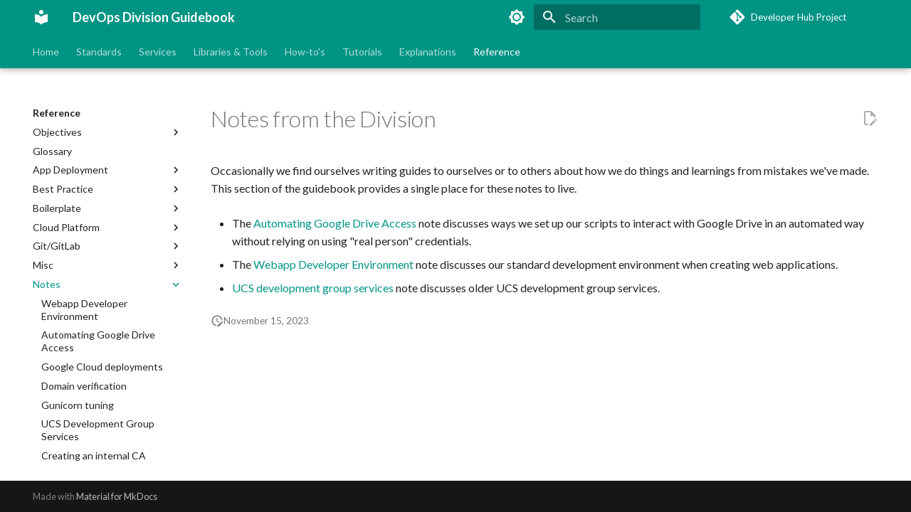

--- FILE ---
content_type: text/html; charset=utf-8
request_url: https://guidebook.devops.uis.cam.ac.uk/reference/notes/
body_size: 171094
content:

<!doctype html>
<html lang="en" class="no-js">
  <head>
    
      <meta charset="utf-8">
      <meta name="viewport" content="width=device-width,initial-scale=1">
      
      
      
        <link rel="canonical" href="https://guidebook.devops.uis.cam.ac.uk/reference/notes/">
      
      
        <link rel="prev" href="../misc/tech-lead-forum/">
      
      
        <link rel="next" href="webapp-dev-environment/">
      
      
        
      
      
      <link rel="icon" href="../../assets/images/favicon.png">
      <meta name="generator" content="mkdocs-1.6.1, mkdocs-material-9.7.1">
    
    
      
        <title>Notes from the Division - DevOps Division Guidebook</title>
      
    
    
      <link rel="stylesheet" href="../../assets/stylesheets/main.484c7ddc.min.css">
      
        
        <link rel="stylesheet" href="../../assets/stylesheets/palette.ab4e12ef.min.css">
      
      


    
    
      
    
    
      
        
        
        <link rel="preconnect" href="https://fonts.gstatic.com" crossorigin>
        <link rel="stylesheet" href="https://fonts.googleapis.com/css?family=Lato:300,300i,400,400i,700,700i%7CRoboto+Mono:400,400i,700,700i&display=fallback">
        <style>:root{--md-text-font:"Lato";--md-code-font:"Roboto Mono"}</style>
      
    
    
      <link rel="stylesheet" href="../../stylesheets/badges.css">
    
      <link rel="stylesheet" href="../../stylesheets/code-block.css">
    
      <link rel="stylesheet" href="../../stylesheets/diataxis.css">
    
      <link rel="stylesheet" href="../../stylesheets/gitlab-labels.css">
    
      <link rel="stylesheet" href="../../stylesheets/neoteroi.css">
    
      <link rel="stylesheet" href="../../stylesheets/neoteroi-custom.css">
    
      <link rel="stylesheet" href="../../assets/stylesheets/badge.css">
    
    <script>__md_scope=new URL("../..",location),__md_hash=e=>[...e].reduce(((e,_)=>(e<<5)-e+_.charCodeAt(0)),0),__md_get=(e,_=localStorage,t=__md_scope)=>JSON.parse(_.getItem(t.pathname+"."+e)),__md_set=(e,_,t=localStorage,a=__md_scope)=>{try{t.setItem(a.pathname+"."+e,JSON.stringify(_))}catch(e){}}</script>
    
      

    
    
  </head>
  
  
    
    
      
    
    
    
    
    <body dir="ltr" data-md-color-scheme="default" data-md-color-primary="teal" data-md-color-accent="indigo">
  
    
    <input class="md-toggle" data-md-toggle="drawer" type="checkbox" id="__drawer" autocomplete="off">
    <input class="md-toggle" data-md-toggle="search" type="checkbox" id="__search" autocomplete="off">
    <label class="md-overlay" for="__drawer"></label>
    <div data-md-component="skip">
      
        
        <a href="#notes-from-the-division" class="md-skip">
          Skip to content
        </a>
      
    </div>
    <div data-md-component="announce">
      
    </div>
    
    
      

  

<header class="md-header md-header--shadow md-header--lifted" data-md-component="header">
  <nav class="md-header__inner md-grid" aria-label="Header">
    <a href="../.." title="DevOps Division Guidebook" class="md-header__button md-logo" aria-label="DevOps Division Guidebook" data-md-component="logo">
      
  
  <svg xmlns="http://www.w3.org/2000/svg" viewBox="0 0 24 24"><path d="M12 8a3 3 0 0 0 3-3 3 3 0 0 0-3-3 3 3 0 0 0-3 3 3 3 0 0 0 3 3m0 3.54C9.64 9.35 6.5 8 3 8v11c3.5 0 6.64 1.35 9 3.54 2.36-2.19 5.5-3.54 9-3.54V8c-3.5 0-6.64 1.35-9 3.54"/></svg>

    </a>
    <label class="md-header__button md-icon" for="__drawer">
      
      <svg xmlns="http://www.w3.org/2000/svg" viewBox="0 0 24 24"><path d="M3 6h18v2H3zm0 5h18v2H3zm0 5h18v2H3z"/></svg>
    </label>
    <div class="md-header__title" data-md-component="header-title">
      <div class="md-header__ellipsis">
        <div class="md-header__topic">
          <span class="md-ellipsis">
            DevOps Division Guidebook
          </span>
        </div>
        <div class="md-header__topic" data-md-component="header-topic">
          <span class="md-ellipsis">
            
              Notes from the Division
            
          </span>
        </div>
      </div>
    </div>
    
      
        <form class="md-header__option" data-md-component="palette">
  
    
    
    
    <input class="md-option" data-md-color-media="(prefers-color-scheme: light)" data-md-color-scheme="default" data-md-color-primary="teal" data-md-color-accent="indigo"  aria-label="Switch to dark mode"  type="radio" name="__palette" id="__palette_0">
    
      <label class="md-header__button md-icon" title="Switch to dark mode" for="__palette_1" hidden>
        <svg xmlns="http://www.w3.org/2000/svg" viewBox="0 0 24 24"><path d="M12 8a4 4 0 0 0-4 4 4 4 0 0 0 4 4 4 4 0 0 0 4-4 4 4 0 0 0-4-4m0 10a6 6 0 0 1-6-6 6 6 0 0 1 6-6 6 6 0 0 1 6 6 6 6 0 0 1-6 6m8-9.31V4h-4.69L12 .69 8.69 4H4v4.69L.69 12 4 15.31V20h4.69L12 23.31 15.31 20H20v-4.69L23.31 12z"/></svg>
      </label>
    
  
    
    
    
    <input class="md-option" data-md-color-media="(prefers-color-scheme: dark)" data-md-color-scheme="slate" data-md-color-primary="teal" data-md-color-accent="indigo"  aria-label="Switch to light mode"  type="radio" name="__palette" id="__palette_1">
    
      <label class="md-header__button md-icon" title="Switch to light mode" for="__palette_0" hidden>
        <svg xmlns="http://www.w3.org/2000/svg" viewBox="0 0 24 24"><path d="M12 18c-.89 0-1.74-.2-2.5-.55C11.56 16.5 13 14.42 13 12s-1.44-4.5-3.5-5.45C10.26 6.2 11.11 6 12 6a6 6 0 0 1 6 6 6 6 0 0 1-6 6m8-9.31V4h-4.69L12 .69 8.69 4H4v4.69L.69 12 4 15.31V20h4.69L12 23.31 15.31 20H20v-4.69L23.31 12z"/></svg>
      </label>
    
  
</form>
      
    
    
      <script>var palette=__md_get("__palette");if(palette&&palette.color){if("(prefers-color-scheme)"===palette.color.media){var media=matchMedia("(prefers-color-scheme: light)"),input=document.querySelector(media.matches?"[data-md-color-media='(prefers-color-scheme: light)']":"[data-md-color-media='(prefers-color-scheme: dark)']");palette.color.media=input.getAttribute("data-md-color-media"),palette.color.scheme=input.getAttribute("data-md-color-scheme"),palette.color.primary=input.getAttribute("data-md-color-primary"),palette.color.accent=input.getAttribute("data-md-color-accent")}for(var[key,value]of Object.entries(palette.color))document.body.setAttribute("data-md-color-"+key,value)}</script>
    
    
    
      
      
        <label class="md-header__button md-icon" for="__search">
          
          <svg xmlns="http://www.w3.org/2000/svg" viewBox="0 0 24 24"><path d="M9.5 3A6.5 6.5 0 0 1 16 9.5c0 1.61-.59 3.09-1.56 4.23l.27.27h.79l5 5-1.5 1.5-5-5v-.79l-.27-.27A6.52 6.52 0 0 1 9.5 16 6.5 6.5 0 0 1 3 9.5 6.5 6.5 0 0 1 9.5 3m0 2C7 5 5 7 5 9.5S7 14 9.5 14 14 12 14 9.5 12 5 9.5 5"/></svg>
        </label>
        <div class="md-search" data-md-component="search" role="dialog">
  <label class="md-search__overlay" for="__search"></label>
  <div class="md-search__inner" role="search">
    <form class="md-search__form" name="search">
      <input type="text" class="md-search__input" name="query" aria-label="Search" placeholder="Search" autocapitalize="off" autocorrect="off" autocomplete="off" spellcheck="false" data-md-component="search-query" required>
      <label class="md-search__icon md-icon" for="__search">
        
        <svg xmlns="http://www.w3.org/2000/svg" viewBox="0 0 24 24"><path d="M9.5 3A6.5 6.5 0 0 1 16 9.5c0 1.61-.59 3.09-1.56 4.23l.27.27h.79l5 5-1.5 1.5-5-5v-.79l-.27-.27A6.52 6.52 0 0 1 9.5 16 6.5 6.5 0 0 1 3 9.5 6.5 6.5 0 0 1 9.5 3m0 2C7 5 5 7 5 9.5S7 14 9.5 14 14 12 14 9.5 12 5 9.5 5"/></svg>
        
        <svg xmlns="http://www.w3.org/2000/svg" viewBox="0 0 24 24"><path d="M20 11v2H8l5.5 5.5-1.42 1.42L4.16 12l7.92-7.92L13.5 5.5 8 11z"/></svg>
      </label>
      <nav class="md-search__options" aria-label="Search">
        
        <button type="reset" class="md-search__icon md-icon" title="Clear" aria-label="Clear" tabindex="-1">
          
          <svg xmlns="http://www.w3.org/2000/svg" viewBox="0 0 24 24"><path d="M19 6.41 17.59 5 12 10.59 6.41 5 5 6.41 10.59 12 5 17.59 6.41 19 12 13.41 17.59 19 19 17.59 13.41 12z"/></svg>
        </button>
      </nav>
      
    </form>
    <div class="md-search__output">
      <div class="md-search__scrollwrap" tabindex="0" data-md-scrollfix>
        <div class="md-search-result" data-md-component="search-result">
          <div class="md-search-result__meta">
            Initializing search
          </div>
          <ol class="md-search-result__list" role="presentation"></ol>
        </div>
      </div>
    </div>
  </div>
</div>
      
    
    
      <div class="md-header__source">
        <a href="https://gitlab.developers.cam.ac.uk/uis/devops/docs/guidebook/" title="Go to repository" class="md-source" data-md-component="source">
  <div class="md-source__icon md-icon">
    
    <svg xmlns="http://www.w3.org/2000/svg" viewBox="0 0 448 512"><!--! Font Awesome Free 7.1.0 by @fontawesome - https://fontawesome.com License - https://fontawesome.com/license/free (Icons: CC BY 4.0, Fonts: SIL OFL 1.1, Code: MIT License) Copyright 2025 Fonticons, Inc.--><path d="M439.6 236.1 244 40.5c-5.4-5.5-12.8-8.5-20.4-8.5s-15 3-20.4 8.4L162.5 81l51.5 51.5c27.1-9.1 52.7 16.8 43.4 43.7l49.7 49.7c34.2-11.8 61.2 31 35.5 56.7-26.5 26.5-70.2-2.9-56-37.3L240.3 199v121.9c25.3 12.5 22.3 41.8 9.1 55-6.4 6.4-15.2 10.1-24.3 10.1s-17.8-3.6-24.3-10.1c-17.6-17.6-11.1-46.9 11.2-56v-123c-20.8-8.5-24.6-30.7-18.6-45L142.6 101 8.5 235.1C3 240.6 0 247.9 0 255.5s3 15 8.5 20.4l195.6 195.7c5.4 5.4 12.7 8.4 20.4 8.4s15-3 20.4-8.4l194.7-194.7c5.4-5.4 8.4-12.8 8.4-20.4s-3-15-8.4-20.4"/></svg>
  </div>
  <div class="md-source__repository">
    Developer Hub Project
  </div>
</a>
      </div>
    
  </nav>
  
    
      
<nav class="md-tabs" aria-label="Tabs" data-md-component="tabs">
  <div class="md-grid">
    <ul class="md-tabs__list">
      
        
  
  
  
  
    
    
      <li class="md-tabs__item">
        <a href="../.." class="md-tabs__link">
          
  
  
    
  
  Home

        </a>
      </li>
    
  

      
        
  
  
  
  
    
    
      <li class="md-tabs__item">
        <a href="../../standards/" class="md-tabs__link">
          
  
  
    
  
  Standards

        </a>
      </li>
    
  

      
        
  
  
  
  
    
    
      <li class="md-tabs__item">
        <a href="../../services/" class="md-tabs__link">
          
  
  
    
  
  Services

        </a>
      </li>
    
  

      
        
  
  
  
  
    
    
      <li class="md-tabs__item">
        <a href="../../libraries-tools/" class="md-tabs__link">
          
  
  
    
  
  Libraries & Tools

        </a>
      </li>
    
  

      
        
  
  
  
  
    
    
      <li class="md-tabs__item">
        <a href="../../howtos/" class="md-tabs__link">
          
  
  
    
  
  How-to's

        </a>
      </li>
    
  

      
        
  
  
  
  
    
    
      <li class="md-tabs__item">
        <a href="../../tutorials/" class="md-tabs__link">
          
  
  
    
  
  Tutorials

        </a>
      </li>
    
  

      
        
  
  
  
  
    
    
      <li class="md-tabs__item">
        <a href="../../explanations/" class="md-tabs__link">
          
  
  
    
  
  Explanations

        </a>
      </li>
    
  

      
        
  
  
  
    
  
  
    
    
      <li class="md-tabs__item md-tabs__item--active">
        <a href="../" class="md-tabs__link">
          
  
  
    
  
  Reference

        </a>
      </li>
    
  

      
    </ul>
  </div>
</nav>
    
  
</header>
    
    <div class="md-container" data-md-component="container">
      
      
        
      
      <main class="md-main" data-md-component="main">
        <div class="md-main__inner md-grid">
          
            
              
              <div class="md-sidebar md-sidebar--primary" data-md-component="sidebar" data-md-type="navigation" >
                <div class="md-sidebar__scrollwrap">
                  <div class="md-sidebar__inner">
                    


  


  

<nav class="md-nav md-nav--primary md-nav--lifted md-nav--integrated" aria-label="Navigation" data-md-level="0">
  <label class="md-nav__title" for="__drawer">
    <a href="../.." title="DevOps Division Guidebook" class="md-nav__button md-logo" aria-label="DevOps Division Guidebook" data-md-component="logo">
      
  
  <svg xmlns="http://www.w3.org/2000/svg" viewBox="0 0 24 24"><path d="M12 8a3 3 0 0 0 3-3 3 3 0 0 0-3-3 3 3 0 0 0-3 3 3 3 0 0 0 3 3m0 3.54C9.64 9.35 6.5 8 3 8v11c3.5 0 6.64 1.35 9 3.54 2.36-2.19 5.5-3.54 9-3.54V8c-3.5 0-6.64 1.35-9 3.54"/></svg>

    </a>
    DevOps Division Guidebook
  </label>
  
    <div class="md-nav__source">
      <a href="https://gitlab.developers.cam.ac.uk/uis/devops/docs/guidebook/" title="Go to repository" class="md-source" data-md-component="source">
  <div class="md-source__icon md-icon">
    
    <svg xmlns="http://www.w3.org/2000/svg" viewBox="0 0 448 512"><!--! Font Awesome Free 7.1.0 by @fontawesome - https://fontawesome.com License - https://fontawesome.com/license/free (Icons: CC BY 4.0, Fonts: SIL OFL 1.1, Code: MIT License) Copyright 2025 Fonticons, Inc.--><path d="M439.6 236.1 244 40.5c-5.4-5.5-12.8-8.5-20.4-8.5s-15 3-20.4 8.4L162.5 81l51.5 51.5c27.1-9.1 52.7 16.8 43.4 43.7l49.7 49.7c34.2-11.8 61.2 31 35.5 56.7-26.5 26.5-70.2-2.9-56-37.3L240.3 199v121.9c25.3 12.5 22.3 41.8 9.1 55-6.4 6.4-15.2 10.1-24.3 10.1s-17.8-3.6-24.3-10.1c-17.6-17.6-11.1-46.9 11.2-56v-123c-20.8-8.5-24.6-30.7-18.6-45L142.6 101 8.5 235.1C3 240.6 0 247.9 0 255.5s3 15 8.5 20.4l195.6 195.7c5.4 5.4 12.7 8.4 20.4 8.4s15-3 20.4-8.4l194.7-194.7c5.4-5.4 8.4-12.8 8.4-20.4s-3-15-8.4-20.4"/></svg>
  </div>
  <div class="md-source__repository">
    Developer Hub Project
  </div>
</a>
    </div>
  
  <ul class="md-nav__list" data-md-scrollfix>
    
      
      
  
  
  
  
    
    
      
        
          
        
      
        
      
        
      
        
      
    
    
    
      
      
    
    
    <li class="md-nav__item md-nav__item--nested">
      
        
        
        <input class="md-nav__toggle md-toggle " type="checkbox" id="__nav_1" >
        
          
          <div class="md-nav__link md-nav__container">
            <a href="../.." class="md-nav__link ">
              
  
  
  <span class="md-ellipsis">
    
  
    Home
  

    
  </span>
  
  

            </a>
            
              
              <label class="md-nav__link " for="__nav_1" id="__nav_1_label" tabindex="0">
                <span class="md-nav__icon md-icon"></span>
              </label>
            
          </div>
        
        <nav class="md-nav" data-md-level="1" aria-labelledby="__nav_1_label" aria-expanded="false">
          <label class="md-nav__title" for="__nav_1">
            <span class="md-nav__icon md-icon"></span>
            
  
    Home
  

          </label>
          <ul class="md-nav__list" data-md-scrollfix>
            
              
            
              
                
  
  
  
  
    
    
      
        
          
        
      
        
      
    
    
    
      
      
    
    
    <li class="md-nav__item md-nav__item--nested">
      
        
        
        <input class="md-nav__toggle md-toggle " type="checkbox" id="__nav_1_2" >
        
          
          <div class="md-nav__link md-nav__container">
            <a href="../../home/contact/" class="md-nav__link ">
              
  
  
  <span class="md-ellipsis">
    
  
    Contact Us
  

    
  </span>
  
  

            </a>
            
              
              <label class="md-nav__link " for="__nav_1_2" id="__nav_1_2_label" tabindex="0">
                <span class="md-nav__icon md-icon"></span>
              </label>
            
          </div>
        
        <nav class="md-nav" data-md-level="2" aria-labelledby="__nav_1_2_label" aria-expanded="false">
          <label class="md-nav__title" for="__nav_1_2">
            <span class="md-nav__icon md-icon"></span>
            
  
    Contact Us
  

          </label>
          <ul class="md-nav__list" data-md-scrollfix>
            
              
            
              
                
  
  
  
  
    <li class="md-nav__item">
      <a href="../../home/contact/public-keys/" class="md-nav__link">
        
  
  
  <span class="md-ellipsis">
    
  
    Send Sensitive Content
  

    
  </span>
  
  

      </a>
    </li>
  

              
            
          </ul>
        </nav>
      
    </li>
  

              
            
              
                
  
  
  
  
    <li class="md-nav__item">
      <a href="../../home/knowledge-base/" class="md-nav__link">
        
  
  
  <span class="md-ellipsis">
    
  
    Knowledge Base
  

    
  </span>
  
  

      </a>
    </li>
  

              
            
              
                
  
  
  
  
    <li class="md-nav__item">
      <a href="../../home/teams/" class="md-nav__link">
        
  
  
  <span class="md-ellipsis">
    
  
    Teams
  

    
  </span>
  
  

      </a>
    </li>
  

              
            
          </ul>
        </nav>
      
    </li>
  

    
      
      
  
  
  
  
    
    
      
        
          
        
      
        
      
        
      
        
      
        
      
        
      
        
      
        
      
        
      
    
    
    
      
      
    
    
    <li class="md-nav__item md-nav__item--nested">
      
        
        
        <input class="md-nav__toggle md-toggle " type="checkbox" id="__nav_2" >
        
          
          <div class="md-nav__link md-nav__container">
            <a href="../../standards/" class="md-nav__link ">
              
  
  
  <span class="md-ellipsis">
    
  
    Standards
  

    
  </span>
  
  

            </a>
            
              
              <label class="md-nav__link " for="__nav_2" id="__nav_2_label" tabindex="0">
                <span class="md-nav__icon md-icon"></span>
              </label>
            
          </div>
        
        <nav class="md-nav" data-md-level="1" aria-labelledby="__nav_2_label" aria-expanded="false">
          <label class="md-nav__title" for="__nav_2">
            <span class="md-nav__icon md-icon"></span>
            
  
    Standards
  

          </label>
          <ul class="md-nav__list" data-md-scrollfix>
            
              
            
              
                
  
  
  
  
    <li class="md-nav__item">
      <a href="../../standards/unified-devops-platform/" class="md-nav__link">
        
  
  
  <span class="md-ellipsis">
    
  
    Unified DevOps Platform
  

    
  </span>
  
  

      </a>
    </li>
  

              
            
              
                
  
  
  
  
    <li class="md-nav__item">
      <a href="../../standards/devsecops-dev/" class="md-nav__link">
        
  
  
  <span class="md-ellipsis">
    
  
    Secure Development
  

    
  </span>
  
  

      </a>
    </li>
  

              
            
              
                
  
  
  
  
    <li class="md-nav__item">
      <a href="../../standards/devsecops-cicd/" class="md-nav__link">
        
  
  
  <span class="md-ellipsis">
    
  
    Continuous Integration and Continuous Delivery (CI/CD)
  

    
  </span>
  
  

      </a>
    </li>
  

              
            
              
                
  
  
  
  
    <li class="md-nav__item">
      <a href="../../standards/devsecops-cd/" class="md-nav__link">
        
  
  
  <span class="md-ellipsis">
    
  
    Secure Continuous Deployment
  

    
  </span>
  
  

      </a>
    </li>
  

              
            
              
                
  
  
  
  
    <li class="md-nav__item">
      <a href="../../standards/change-management/" class="md-nav__link">
        
  
  
  <span class="md-ellipsis">
    
  
    Change Management
  

    
  </span>
  
  

      </a>
    </li>
  

              
            
              
                
  
  
  
  
    <li class="md-nav__item">
      <a href="../../standards/tech-lead-forum/" class="md-nav__link">
        
  
  
  <span class="md-ellipsis">
    
  
    The Tech Lead Forum
  

    
  </span>
  
  

      </a>
    </li>
  

              
            
              
                
  
  
  
  
    <li class="md-nav__item">
      <a href="../../standards/standard-architecture-diagrams/" class="md-nav__link">
        
  
  
  <span class="md-ellipsis">
    
  
    Standard architecture diagrams
  

    
  </span>
  
  

      </a>
    </li>
  

              
            
              
                
  
  
  
  
    
    
      
        
          
        
      
        
      
        
      
        
      
        
      
        
      
        
      
        
      
    
    
    
      
      
    
    
    <li class="md-nav__item md-nav__item--nested">
      
        
        
        <input class="md-nav__toggle md-toggle " type="checkbox" id="__nav_2_9" >
        
          
          <div class="md-nav__link md-nav__container">
            <a href="../../standards/non-functional-requirements/" class="md-nav__link ">
              
  
  
  <span class="md-ellipsis">
    
  
    Non-Functional Requirements
  

    
  </span>
  
  

            </a>
            
              
              <label class="md-nav__link " for="__nav_2_9" id="__nav_2_9_label" tabindex="0">
                <span class="md-nav__icon md-icon"></span>
              </label>
            
          </div>
        
        <nav class="md-nav" data-md-level="2" aria-labelledby="__nav_2_9_label" aria-expanded="false">
          <label class="md-nav__title" for="__nav_2_9">
            <span class="md-nav__icon md-icon"></span>
            
  
    Non-Functional Requirements
  

          </label>
          <ul class="md-nav__list" data-md-scrollfix>
            
              
            
              
                
  
  
  
  
    <li class="md-nav__item">
      <a href="../../standards/non-functional-requirements/apis/" class="md-nav__link">
        
  
  
  <span class="md-ellipsis">
    
  
    APIs
  

    
  </span>
  
  

      </a>
    </li>
  

              
            
              
                
  
  
  
  
    <li class="md-nav__item">
      <a href="../../standards/non-functional-requirements/availability/" class="md-nav__link">
        
  
  
  <span class="md-ellipsis">
    
  
    Availability
  

    
  </span>
  
  

      </a>
    </li>
  

              
            
              
                
  
  
  
  
    <li class="md-nav__item">
      <a href="../../standards/non-functional-requirements/gcp/" class="md-nav__link">
        
  
  
  <span class="md-ellipsis">
    
  
    GCP
  

    
  </span>
  
  

      </a>
    </li>
  

              
            
              
                
  
  
  
  
    <li class="md-nav__item">
      <a href="../../standards/non-functional-requirements/ownership/" class="md-nav__link">
        
  
  
  <span class="md-ellipsis">
    
  
    Ownership
  

    
  </span>
  
  

      </a>
    </li>
  

              
            
              
                
  
  
  
  
    <li class="md-nav__item">
      <a href="../../standards/non-functional-requirements/security/" class="md-nav__link">
        
  
  
  <span class="md-ellipsis">
    
  
    Security
  

    
  </span>
  
  

      </a>
    </li>
  

              
            
              
                
  
  
  
  
    <li class="md-nav__item">
      <a href="../../standards/non-functional-requirements/template/" class="md-nav__link">
        
  
  
  <span class="md-ellipsis">
    
  
    Template
  

    
  </span>
  
  

      </a>
    </li>
  

              
            
              
                
  
  
  
  
    <li class="md-nav__item">
      <a href="../../standards/non-functional-requirements/user-concurrency/" class="md-nav__link">
        
  
  
  <span class="md-ellipsis">
    
  
    User Concurrency
  

    
  </span>
  
  

      </a>
    </li>
  

              
            
          </ul>
        </nav>
      
    </li>
  

              
            
          </ul>
        </nav>
      
    </li>
  

    
      
      
  
  
  
  
    
    
      
        
          
        
      
        
      
        
      
        
      
        
      
        
      
        
      
    
    
    
      
      
    
    
    <li class="md-nav__item md-nav__item--nested">
      
        
        
        <input class="md-nav__toggle md-toggle " type="checkbox" id="__nav_3" >
        
          
          <div class="md-nav__link md-nav__container">
            <a href="../../services/" class="md-nav__link ">
              
  
  
  <span class="md-ellipsis">
    
  
    Services
  

    
  </span>
  
  

            </a>
            
              
              <label class="md-nav__link " for="__nav_3" id="__nav_3_label" tabindex="0">
                <span class="md-nav__icon md-icon"></span>
              </label>
            
          </div>
        
        <nav class="md-nav" data-md-level="1" aria-labelledby="__nav_3_label" aria-expanded="false">
          <label class="md-nav__title" for="__nav_3">
            <span class="md-nav__icon md-icon"></span>
            
  
    Services
  

          </label>
          <ul class="md-nav__list" data-md-scrollfix>
            
              
            
              
                
  
  
  
  
    
    
      
        
      
        
      
        
      
        
      
        
      
        
      
        
      
        
      
        
      
        
      
    
    
    
      
      
    
    
    <li class="md-nav__item md-nav__item--nested">
      
        
        
        <input class="md-nav__toggle md-toggle " type="checkbox" id="__nav_3_2" >
        
          
          <label class="md-nav__link" for="__nav_3_2" id="__nav_3_2_label" tabindex="0">
            
  
  
  <span class="md-ellipsis">
    
  
    Education
  

    
  </span>
  
  

            <span class="md-nav__icon md-icon"></span>
          </label>
        
        <nav class="md-nav" data-md-level="2" aria-labelledby="__nav_3_2_label" aria-expanded="false">
          <label class="md-nav__title" for="__nav_3_2">
            <span class="md-nav__icon md-icon"></span>
            
  
    Education
  

          </label>
          <ul class="md-nav__list" data-md-scrollfix>
            
              
                
  
  
  
  
    <li class="md-nav__item">
      <a href="../../services/camdata/" class="md-nav__link">
        
  
  
  <span class="md-ellipsis">
    
  
    Camdata
  

    
  </span>
  
  

      </a>
    </li>
  

              
            
              
                
  
  
  
  
    <li class="md-nav__item">
      <a href="../../services/gates-trust-selection-module/" class="md-nav__link">
        
  
  
  <span class="md-ellipsis">
    
  
    Gates trust selection module
  

    
  </span>
  
  

      </a>
    </li>
  

              
            
              
                
  
  
  
  
    
    
      
        
      
        
      
    
    
    
      
      
    
    
    <li class="md-nav__item md-nav__item--nested">
      
        
        
        <input class="md-nav__toggle md-toggle " type="checkbox" id="__nav_3_2_3" >
        
          
          <label class="md-nav__link" for="__nav_3_2_3" id="__nav_3_2_3_label" tabindex="0">
            
  
  
  <span class="md-ellipsis">
    
  
    Digital Admissions
  

    
  </span>
  
  

            <span class="md-nav__icon md-icon"></span>
          </label>
        
        <nav class="md-nav" data-md-level="3" aria-labelledby="__nav_3_2_3_label" aria-expanded="false">
          <label class="md-nav__title" for="__nav_3_2_3">
            <span class="md-nav__icon md-icon"></span>
            
  
    Digital Admissions
  

          </label>
          <ul class="md-nav__list" data-md-scrollfix>
            
              
                
  
  
  
  
    <li class="md-nav__item">
      <a href="../../services/digital-pooling/" class="md-nav__link">
        
  
  
  <span class="md-ellipsis">
    
  
    Digital pooling
  

    
  </span>
  
  

      </a>
    </li>
  

              
            
              
                
  
  
  
  
    <li class="md-nav__item">
      <a href="../../services/my-cambridge-application/" class="md-nav__link">
        
  
  
  <span class="md-ellipsis">
    
  
    My cambridge application
  

    
  </span>
  
  

      </a>
    </li>
  

              
            
          </ul>
        </nav>
      
    </li>
  

              
            
              
                
  
  
  
  
    <li class="md-nav__item">
      <a href="../../services/essm-sync/" class="md-nav__link">
        
  
  
  <span class="md-ellipsis">
    
  
    ESSM Sync
  

    
  </span>
  
  

      </a>
    </li>
  

              
            
              
                
  
  
  
  
    <li class="md-nav__item">
      <a href="../../services/events/" class="md-nav__link">
        
  
  
  <span class="md-ellipsis">
    
  
    Events
  

    
  </span>
  
  

      </a>
    </li>
  

              
            
              
                
  
  
  
  
    <li class="md-nav__item">
      <a href="../../services/examoffice/" class="md-nav__link">
        
  
  
  <span class="md-ellipsis">
    
  
    Examoffice
  

    
  </span>
  
  

      </a>
    </li>
  

              
            
              
                
  
  
  
  
    
    
      
        
      
        
      
    
    
    
      
      
    
    
    <li class="md-nav__item md-nav__item--nested">
      
        
        
        <input class="md-nav__toggle md-toggle " type="checkbox" id="__nav_3_2_7" >
        
          
          <label class="md-nav__link" for="__nav_3_2_7" id="__nav_3_2_7_label" tabindex="0">
            
  
  
  <span class="md-ellipsis">
    
  
    Laboratory Allocation
  

    
  </span>
  
  

            <span class="md-nav__icon md-icon"></span>
          </label>
        
        <nav class="md-nav" data-md-level="3" aria-labelledby="__nav_3_2_7_label" aria-expanded="false">
          <label class="md-nav__title" for="__nav_3_2_7">
            <span class="md-nav__icon md-icon"></span>
            
  
    Laboratory Allocation
  

          </label>
          <ul class="md-nav__list" data-md-scrollfix>
            
              
                
  
  
  
  
    <li class="md-nav__item">
      <a href="../../services/lab-allocator/" class="md-nav__link">
        
  
  
  <span class="md-ellipsis">
    
  
    Lab allocator
  

    
  </span>
  
  

      </a>
    </li>
  

              
            
              
                
  
  
  
  
    <li class="md-nav__item">
      <a href="../../services/legacy-nst-ia-labs/" class="md-nav__link">
        
  
  
  <span class="md-ellipsis">
    
  
    Legacy nst ia labs
  

    
  </span>
  
  

      </a>
    </li>
  

              
            
          </ul>
        </nav>
      
    </li>
  

              
            
              
                
  
  
  
  
    
    
      
        
      
    
    
    
      
      
    
    
    <li class="md-nav__item md-nav__item--nested">
      
        
        
        <input class="md-nav__toggle md-toggle " type="checkbox" id="__nav_3_2_8" >
        
          
          <label class="md-nav__link" for="__nav_3_2_8" id="__nav_3_2_8_label" tabindex="0">
            
  
  
  <span class="md-ellipsis">
    
  
    Lecture Capture
  

    
  </span>
  
  

            <span class="md-nav__icon md-icon"></span>
          </label>
        
        <nav class="md-nav" data-md-level="3" aria-labelledby="__nav_3_2_8_label" aria-expanded="false">
          <label class="md-nav__title" for="__nav_3_2_8">
            <span class="md-nav__icon md-icon"></span>
            
  
    Lecture Capture
  

          </label>
          <ul class="md-nav__list" data-md-scrollfix>
            
              
                
  
  
  
  
    <li class="md-nav__item">
      <a href="../../services/panopto-deployment/" class="md-nav__link">
        
  
  
  <span class="md-ellipsis">
    
  
    Panopto deployment
  

    
  </span>
  
  

      </a>
    </li>
  

              
            
          </ul>
        </nav>
      
    </li>
  

              
            
              
                
  
  
  
  
    <li class="md-nav__item">
      <a href="../../services/panel/" class="md-nav__link">
        
  
  
  <span class="md-ellipsis">
    
  
    Panel
  

    
  </span>
  
  

      </a>
    </li>
  

              
            
              
                
  
  
  
  
    <li class="md-nav__item">
      <a href="../../services/utbs/" class="md-nav__link">
        
  
  
  <span class="md-ellipsis">
    
  
    UTBS
  

    
  </span>
  
  

      </a>
    </li>
  

              
            
          </ul>
        </nav>
      
    </li>
  

              
            
              
                
  
  
  
  
    
    
      
        
      
        
      
        
      
        
      
        
      
        
      
        
      
        
      
        
      
        
      
        
      
        
      
    
    
    
      
      
    
    
    <li class="md-nav__item md-nav__item--nested">
      
        
        
        <input class="md-nav__toggle md-toggle " type="checkbox" id="__nav_3_3" >
        
          
          <label class="md-nav__link" for="__nav_3_3" id="__nav_3_3_label" tabindex="0">
            
  
  
  <span class="md-ellipsis">
    
  
    Business Systems
  

    
  </span>
  
  

            <span class="md-nav__icon md-icon"></span>
          </label>
        
        <nav class="md-nav" data-md-level="2" aria-labelledby="__nav_3_3_label" aria-expanded="false">
          <label class="md-nav__title" for="__nav_3_3">
            <span class="md-nav__icon md-icon"></span>
            
  
    Business Systems
  

          </label>
          <ul class="md-nav__list" data-md-scrollfix>
            
              
                
  
  
  
  
    <li class="md-nav__item">
      <a href="../../services/acp-12-submission-portal/" class="md-nav__link">
        
  
  
  <span class="md-ellipsis">
    
  
    Acp 12 submission portal
  

    
  </span>
  
  

      </a>
    </li>
  

              
            
              
                
  
  
  
  
    <li class="md-nav__item">
      <a href="../../services/ada/" class="md-nav__link">
        
  
  
  <span class="md-ellipsis">
    
  
    Ada
  

    
  </span>
  
  

      </a>
    </li>
  

              
            
              
                
  
  
  
  
    <li class="md-nav__item">
      <a href="../../services/caias/" class="md-nav__link">
        
  
  
  <span class="md-ellipsis">
    
  
    Caias
  

    
  </span>
  
  

      </a>
    </li>
  

              
            
              
                
  
  
  
  
    <li class="md-nav__item">
      <a href="../../services/hr-integration-app/" class="md-nav__link">
        
  
  
  <span class="md-ellipsis">
    
  
    Hr integration app
  

    
  </span>
  
  

      </a>
    </li>
  

              
            
              
                
  
  
  
  
    <li class="md-nav__item">
      <a href="../../services/integrated-reward-system/" class="md-nav__link">
        
  
  
  <span class="md-ellipsis">
    
  
    Integrated Reward System
  

    
  </span>
  
  

      </a>
    </li>
  

              
            
              
                
  
  
  
  
    <li class="md-nav__item">
      <a href="../../services/job-opportunities/" class="md-nav__link">
        
  
  
  <span class="md-ellipsis">
    
  
    Job opportunities
  

    
  </span>
  
  

      </a>
    </li>
  

              
            
              
                
  
  
  
  
    <li class="md-nav__item">
      <a href="../../services/nursery-waiting-list/" class="md-nav__link">
        
  
  
  <span class="md-ellipsis">
    
  
    Nursery waiting list
  

    
  </span>
  
  

      </a>
    </li>
  

              
            
              
                
  
  
  
  
    <li class="md-nav__item">
      <a href="../../services/postbox/" class="md-nav__link">
        
  
  
  <span class="md-ellipsis">
    
  
    Postbox
  

    
  </span>
  
  

      </a>
    </li>
  

              
            
              
                
  
  
  
  
    <li class="md-nav__item">
      <a href="../../services/recruitment-administration-system/" class="md-nav__link">
        
  
  
  <span class="md-ellipsis">
    
  
    Recruitment administration system
  

    
  </span>
  
  

      </a>
    </li>
  

              
            
              
                
  
  
  
  
    <li class="md-nav__item">
      <a href="../../services/temporary-employment-service/" class="md-nav__link">
        
  
  
  <span class="md-ellipsis">
    
  
    Temporary employment service
  

    
  </span>
  
  

      </a>
    </li>
  

              
            
              
                
  
  
  
  
    <li class="md-nav__item">
      <a href="../../services/time-allocation-survey/" class="md-nav__link">
        
  
  
  <span class="md-ellipsis">
    
  
    Time allocation survey
  

    
  </span>
  
  

      </a>
    </li>
  

              
            
              
                
  
  
  
  
    <li class="md-nav__item">
      <a href="../../services/web-recruitment-system/" class="md-nav__link">
        
  
  
  <span class="md-ellipsis">
    
  
    Web recruitment system
  

    
  </span>
  
  

      </a>
    </li>
  

              
            
          </ul>
        </nav>
      
    </li>
  

              
            
              
                
  
  
  
  
    
    
      
        
      
        
      
        
      
        
      
        
      
        
      
        
      
        
      
        
      
        
      
        
      
        
      
        
      
        
      
        
      
        
      
        
      
        
      
        
      
    
    
    
      
      
    
    
    <li class="md-nav__item md-nav__item--nested">
      
        
        
        <input class="md-nav__toggle md-toggle " type="checkbox" id="__nav_3_4" >
        
          
          <label class="md-nav__link" for="__nav_3_4" id="__nav_3_4_label" tabindex="0">
            
  
  
  <span class="md-ellipsis">
    
  
    Generic Services
  

    
  </span>
  
  

            <span class="md-nav__icon md-icon"></span>
          </label>
        
        <nav class="md-nav" data-md-level="2" aria-labelledby="__nav_3_4_label" aria-expanded="false">
          <label class="md-nav__title" for="__nav_3_4">
            <span class="md-nav__icon md-icon"></span>
            
  
    Generic Services
  

          </label>
          <ul class="md-nav__list" data-md-scrollfix>
            
              
                
  
  
  
  
    <li class="md-nav__item">
      <a href="../../services/api-gateway/" class="md-nav__link">
        
  
  
  <span class="md-ellipsis">
    
  
    Api gateway
  

    
  </span>
  
  

      </a>
    </li>
  

              
            
              
                
  
  
  
  
    <li class="md-nav__item">
      <a href="../../services/cambridge-web-platform/" class="md-nav__link">
        
  
  
  <span class="md-ellipsis">
    
  
    Cambridge web platform
  

    
  </span>
  
  

      </a>
    </li>
  

              
            
              
                
  
  
  
  
    <li class="md-nav__item">
      <a href="../../services/cambridge-web-platform-legacy/" class="md-nav__link">
        
  
  
  <span class="md-ellipsis">
    
  
    Cambridge web platform legacy
  

    
  </span>
  
  

      </a>
    </li>
  

              
            
              
                
  
  
  
  
    <li class="md-nav__item">
      <a href="../../services/design-system/" class="md-nav__link">
        
  
  
  <span class="md-ellipsis">
    
  
    Design system
  

    
  </span>
  
  

      </a>
    </li>
  

              
            
              
                
  
  
  
  
    <li class="md-nav__item">
      <a href="../../services/data-backup/" class="md-nav__link">
        
  
  
  <span class="md-ellipsis">
    
  
    Data backup
  

    
  </span>
  
  

      </a>
    </li>
  

              
            
              
                
  
  
  
  
    <li class="md-nav__item">
      <a href="../../services/gaobase/" class="md-nav__link">
        
  
  
  <span class="md-ellipsis">
    
  
    GAOBase
  

    
  </span>
  
  

      </a>
    </li>
  

              
            
              
                
  
  
  
  
    <li class="md-nav__item">
      <a href="../../services/gitlab/" class="md-nav__link">
        
  
  
  <span class="md-ellipsis">
    
  
    GitLab
  

    
  </span>
  
  

      </a>
    </li>
  

              
            
              
                
  
  
  
  
    
    
      
        
      
        
      
        
      
    
    
    
      
      
    
    
    <li class="md-nav__item md-nav__item--nested">
      
        
        
        <input class="md-nav__toggle md-toggle " type="checkbox" id="__nav_3_4_8" >
        
          
          <label class="md-nav__link" for="__nav_3_4_8" id="__nav_3_4_8_label" tabindex="0">
            
  
  
  <span class="md-ellipsis">
    
  
    Governance
  

    
  </span>
  
  

            <span class="md-nav__icon md-icon"></span>
          </label>
        
        <nav class="md-nav" data-md-level="3" aria-labelledby="__nav_3_4_8_label" aria-expanded="false">
          <label class="md-nav__title" for="__nav_3_4_8">
            <span class="md-nav__icon md-icon"></span>
            
  
    Governance
  

          </label>
          <ul class="md-nav__list" data-md-scrollfix>
            
              
                
  
  
  
  
    <li class="md-nav__item">
      <a href="../../services/governance/" class="md-nav__link">
        
  
  
  <span class="md-ellipsis">
    
  
    Governance
  

    
  </span>
  
  

      </a>
    </li>
  

              
            
              
                
  
  
  
  
    <li class="md-nav__item">
      <a href="../../services/reporter/" class="md-nav__link">
        
  
  
  <span class="md-ellipsis">
    
  
    Reporter
  

    
  </span>
  
  

      </a>
    </li>
  

              
            
              
                
  
  
  
  
    <li class="md-nav__item">
      <a href="../../services/statutes-and-ordinances/" class="md-nav__link">
        
  
  
  <span class="md-ellipsis">
    
  
    Statutes and ordinances
  

    
  </span>
  
  

      </a>
    </li>
  

              
            
          </ul>
        </nav>
      
    </li>
  

              
            
              
                
  
  
  
  
    
    
      
        
      
        
      
        
      
        
      
        
      
        
      
        
      
        
      
        
      
        
      
        
      
        
      
    
    
    
      
      
    
    
    <li class="md-nav__item md-nav__item--nested">
      
        
        
        <input class="md-nav__toggle md-toggle " type="checkbox" id="__nav_3_4_9" >
        
          
          <label class="md-nav__link" for="__nav_3_4_9" id="__nav_3_4_9_label" tabindex="0">
            
  
  
  <span class="md-ellipsis">
    
  
    Identity and Access Management
  

    
  </span>
  
  

            <span class="md-nav__icon md-icon"></span>
          </label>
        
        <nav class="md-nav" data-md-level="3" aria-labelledby="__nav_3_4_9_label" aria-expanded="false">
          <label class="md-nav__title" for="__nav_3_4_9">
            <span class="md-nav__icon md-icon"></span>
            
  
    Identity and Access Management
  

          </label>
          <ul class="md-nav__list" data-md-scrollfix>
            
              
                
  
  
  
  
    <li class="md-nav__item">
      <a href="../../services/activate-account/" class="md-nav__link">
        
  
  
  <span class="md-ellipsis">
    
  
    Activate account
  

    
  </span>
  
  

      </a>
    </li>
  

              
            
              
                
  
  
  
  
    <li class="md-nav__item">
      <a href="../../services/card-management-system/" class="md-nav__link">
        
  
  
  <span class="md-ellipsis">
    
  
    Card management system
  

    
  </span>
  
  

      </a>
    </li>
  

              
            
              
                
  
  
  
  
    <li class="md-nav__item">
      <a href="../../services/eduroam-tokens/" class="md-nav__link">
        
  
  
  <span class="md-ellipsis">
    
  
    Network Tokens
  

    
  </span>
  
  

      </a>
    </li>
  

              
            
              
                
  
  
  
  
    <li class="md-nav__item">
      <a href="../../services/gsuite/" class="md-nav__link">
        
  
  
  <span class="md-ellipsis">
    
  
    Google Workspace
  

    
  </span>
  
  

      </a>
    </li>
  

              
            
              
                
  
  
  
  
    <li class="md-nav__item">
      <a href="../../services/gsuite-preferences/" class="md-nav__link">
        
  
  
  <span class="md-ellipsis">
    
  
    Gsuite preferences
  

    
  </span>
  
  

      </a>
    </li>
  

              
            
              
                
  
  
  
  
    <li class="md-nav__item">
      <a href="../../services/iam-overview/" class="md-nav__link">
        
  
  
  <span class="md-ellipsis">
    
  
    Iam overview
  

    
  </span>
  
  

      </a>
    </li>
  

              
            
              
                
  
  
  
  
    <li class="md-nav__item">
      <a href="../../services/jackdaw/" class="md-nav__link">
        
  
  
  <span class="md-ellipsis">
    
  
    Jackdaw
  

    
  </span>
  
  

      </a>
    </li>
  

              
            
              
                
  
  
  
  
    <li class="md-nav__item">
      <a href="../../services/lookup/" class="md-nav__link">
        
  
  
  <span class="md-ellipsis">
    
  
    Lookup
  

    
  </span>
  
  

      </a>
    </li>
  

              
            
              
                
  
  
  
  
    
    
      
        
      
        
      
        
      
        
      
        
      
        
      
        
      
    
    
    
      
      
    
    
    <li class="md-nav__item md-nav__item--nested">
      
        
        
        <input class="md-nav__toggle md-toggle " type="checkbox" id="__nav_3_4_9_9" >
        
          
          <label class="md-nav__link" for="__nav_3_4_9_9" id="__nav_3_4_9_9_label" tabindex="0">
            
  
  
  <span class="md-ellipsis">
    
  
    Raven
  

    
  </span>
  
  

            <span class="md-nav__icon md-icon"></span>
          </label>
        
        <nav class="md-nav" data-md-level="4" aria-labelledby="__nav_3_4_9_9_label" aria-expanded="false">
          <label class="md-nav__title" for="__nav_3_4_9_9">
            <span class="md-nav__icon md-icon"></span>
            
  
    Raven
  

          </label>
          <ul class="md-nav__list" data-md-scrollfix>
            
              
                
  
  
  
  
    <li class="md-nav__item">
      <a href="../../services/passwords/" class="md-nav__link">
        
  
  
  <span class="md-ellipsis">
    
  
    Passwords
  

    
  </span>
  
  

      </a>
    </li>
  

              
            
              
                
  
  
  
  
    <li class="md-nav__item">
      <a href="../../services/raven-metadata/" class="md-nav__link">
        
  
  
  <span class="md-ellipsis">
    
  
    Metadata
  

    
  </span>
  
  

      </a>
    </li>
  

              
            
              
                
  
  
  
  
    <li class="md-nav__item">
      <a href="../../services/raven-oauth/" class="md-nav__link">
        
  
  
  <span class="md-ellipsis">
    
  
    OAuth2
  

    
  </span>
  
  

      </a>
    </li>
  

              
            
              
                
  
  
  
  
    <li class="md-nav__item">
      <a href="../../services/raven-saml2-shim/" class="md-nav__link">
        
  
  
  <span class="md-ellipsis">
    
  
    Webauth to SAML2
  

    
  </span>
  
  

      </a>
    </li>
  

              
            
              
                
  
  
  
  
    <li class="md-nav__item">
      <a href="../../services/raven-shibboleth/" class="md-nav__link">
        
  
  
  <span class="md-ellipsis">
    
  
    SAML2
  

    
  </span>
  
  

      </a>
    </li>
  

              
            
              
                
  
  
  
  
    <li class="md-nav__item">
      <a href="../../services/raven-stats/" class="md-nav__link">
        
  
  
  <span class="md-ellipsis">
    
  
    Statistics API
  

    
  </span>
  
  

      </a>
    </li>
  

              
            
              
                
  
  
  
  
    <li class="md-nav__item">
      <a href="../../services/raven-ucamwebauth/" class="md-nav__link">
        
  
  
  <span class="md-ellipsis">
    
  
    UCamWebAuth
  

    
  </span>
  
  

      </a>
    </li>
  

              
            
          </ul>
        </nav>
      
    </li>
  

              
            
              
                
  
  
  
  
    <li class="md-nav__item">
      <a href="../../services/team-data-manager/" class="md-nav__link">
        
  
  
  <span class="md-ellipsis">
    
  
    Team Data Manager
  

    
  </span>
  
  

      </a>
    </li>
  

              
            
              
                
  
  
  
  
    <li class="md-nav__item">
      <a href="../../services/university-human-resources-api/" class="md-nav__link">
        
  
  
  <span class="md-ellipsis">
    
  
    University human resources api
  

    
  </span>
  
  

      </a>
    </li>
  

              
            
              
                
  
  
  
  
    <li class="md-nav__item">
      <a href="../../services/university-student-api/" class="md-nav__link">
        
  
  
  <span class="md-ellipsis">
    
  
    University student api
  

    
  </span>
  
  

      </a>
    </li>
  

              
            
          </ul>
        </nav>
      
    </li>
  

              
            
              
                
  
  
  
  
    <li class="md-nav__item">
      <a href="../../services/information-asset-register/" class="md-nav__link">
        
  
  
  <span class="md-ellipsis">
    
  
    Information asset register
  

    
  </span>
  
  

      </a>
    </li>
  

              
            
              
                
  
  
  
  
    <li class="md-nav__item">
      <a href="../../services/legacy-application-backups/" class="md-nav__link">
        
  
  
  <span class="md-ellipsis">
    
  
    Legacy application backups
  

    
  </span>
  
  

      </a>
    </li>
  

              
            
              
                
  
  
  
  
    <li class="md-nav__item">
      <a href="../../services/lookup-gitlab-sync/" class="md-nav__link">
        
  
  
  <span class="md-ellipsis">
    
  
    Lookup gitlab sync
  

    
  </span>
  
  

      </a>
    </li>
  

              
            
              
                
  
  
  
  
    <li class="md-nav__item">
      <a href="../../services/malware-and-virus-scanner/" class="md-nav__link">
        
  
  
  <span class="md-ellipsis">
    
  
    Malware and virus scanner
  

    
  </span>
  
  

      </a>
    </li>
  

              
            
              
                
  
  
  
  
    <li class="md-nav__item">
      <a href="../../services/regent-house-ballots/" class="md-nav__link">
        
  
  
  <span class="md-ellipsis">
    
  
    Regent house ballots
  

    
  </span>
  
  

      </a>
    </li>
  

              
            
              
                
  
  
  
  
    <li class="md-nav__item">
      <a href="../../services/scribe/" class="md-nav__link">
        
  
  
  <span class="md-ellipsis">
    
  
    Scribe
  

    
  </span>
  
  

      </a>
    </li>
  

              
            
              
                
  
  
  
  
    <li class="md-nav__item">
      <a href="../../services/self-service-gateway/" class="md-nav__link">
        
  
  
  <span class="md-ellipsis">
    
  
    Self service gateway
  

    
  </span>
  
  

      </a>
    </li>
  

              
            
              
                
  
  
  
  
    <li class="md-nav__item">
      <a href="../../services/symphony/" class="md-nav__link">
        
  
  
  <span class="md-ellipsis">
    
  
    Symphony
  

    
  </span>
  
  

      </a>
    </li>
  

              
            
              
                
  
  
  
  
    <li class="md-nav__item">
      <a href="../../services/talks-cam/" class="md-nav__link">
        
  
  
  <span class="md-ellipsis">
    
  
    Talks cam
  

    
  </span>
  
  

      </a>
    </li>
  

              
            
              
                
  
  
  
  
    <li class="md-nav__item">
      <a href="../../services/ups-service-definition/" class="md-nav__link">
        
  
  
  <span class="md-ellipsis">
    
  
    Ups service definition
  

    
  </span>
  
  

      </a>
    </li>
  

              
            
          </ul>
        </nav>
      
    </li>
  

              
            
              
                
  
  
  
  
    
    
      
        
      
        
      
        
      
        
      
        
      
        
      
        
      
        
      
        
      
        
      
        
      
        
      
        
      
        
      
        
      
        
      
        
      
        
      
        
      
        
      
        
      
        
      
        
      
        
      
        
      
        
      
    
    
    
      
      
    
    
    <li class="md-nav__item md-nav__item--nested">
      
        
        
        <input class="md-nav__toggle md-toggle " type="checkbox" id="__nav_3_5" >
        
          
          <label class="md-nav__link" for="__nav_3_5" id="__nav_3_5_label" tabindex="0">
            
  
  
  <span class="md-ellipsis">
    
  
    Research
  

    
  </span>
  
  

            <span class="md-nav__icon md-icon"></span>
          </label>
        
        <nav class="md-nav" data-md-level="2" aria-labelledby="__nav_3_5_label" aria-expanded="false">
          <label class="md-nav__title" for="__nav_3_5">
            <span class="md-nav__icon md-icon"></span>
            
  
    Research
  

          </label>
          <ul class="md-nav__list" data-md-scrollfix>
            
              
                
  
  
  
  
    <li class="md-nav__item">
      <a href="../../services/ref-portals/" class="md-nav__link">
        
  
  
  <span class="md-ellipsis">
    
  
    Ref portals
  

    
  </span>
  
  

      </a>
    </li>
  

              
            
              
                
  
  
  
  
    <li class="md-nav__item">
      <a href="../../services/budget-calculator/" class="md-nav__link">
        
  
  
  <span class="md-ellipsis">
    
  
    Budget calculator
  

    
  </span>
  
  

      </a>
    </li>
  

              
            
              
                
  
  
  
  
    <li class="md-nav__item">
      <a href="../../services/claims-management-system/" class="md-nav__link">
        
  
  
  <span class="md-ellipsis">
    
  
    Claims management system
  

    
  </span>
  
  

      </a>
    </li>
  

              
            
              
                
  
  
  
  
    <li class="md-nav__item">
      <a href="../../services/equipshare/" class="md-nav__link">
        
  
  
  <span class="md-ellipsis">
    
  
    Equipshare
  

    
  </span>
  
  

      </a>
    </li>
  

              
            
              
                
  
  
  
  
    <li class="md-nav__item">
      <a href="../../services/gates-trust/" class="md-nav__link">
        
  
  
  <span class="md-ellipsis">
    
  
    Gates trust
  

    
  </span>
  
  

      </a>
    </li>
  

              
            
              
                
  
  
  
  
    <li class="md-nav__item">
      <a href="../../services/hta/" class="md-nav__link">
        
  
  
  <span class="md-ellipsis">
    
  
    Hta
  

    
  </span>
  
  

      </a>
    </li>
  

              
            
              
                
  
  
  
  
    <li class="md-nav__item">
      <a href="../../services/interfacer/" class="md-nav__link">
        
  
  
  <span class="md-ellipsis">
    
  
    Interfacer
  

    
  </span>
  
  

      </a>
    </li>
  

              
            
              
                
  
  
  
  
    <li class="md-nav__item">
      <a href="../../services/rco-database/" class="md-nav__link">
        
  
  
  <span class="md-ellipsis">
    
  
    Rco database
  

    
  </span>
  
  

      </a>
    </li>
  

              
            
              
                
  
  
  
  
    <li class="md-nav__item">
      <a href="../../services/rgea/" class="md-nav__link">
        
  
  
  <span class="md-ellipsis">
    
  
    Rgea
  

    
  </span>
  
  

      </a>
    </li>
  

              
            
              
                
  
  
  
  
    <li class="md-nav__item">
      <a href="../../services/research-dashboard/" class="md-nav__link">
        
  
  
  <span class="md-ellipsis">
    
  
    Research dashboard
  

    
  </span>
  
  

      </a>
    </li>
  

              
            
              
                
  
  
  
  
    <li class="md-nav__item">
      <a href="../../services/ronin/" class="md-nav__link">
        
  
  
  <span class="md-ellipsis">
    
  
    Ronin
  

    
  </span>
  
  

      </a>
    </li>
  

              
            
              
                
  
  
  
  
    <li class="md-nav__item">
      <a href="../../services/roo-intranet/" class="md-nav__link">
        
  
  
  <span class="md-ellipsis">
    
  
    Roo intranet
  

    
  </span>
  
  

      </a>
    </li>
  

              
            
              
                
  
  
  
  
    <li class="md-nav__item">
      <a href="../../services/roo-portal/" class="md-nav__link">
        
  
  
  <span class="md-ellipsis">
    
  
    Roo portal
  

    
  </span>
  
  

      </a>
    </li>
  

              
            
              
                
  
  
  
  
    <li class="md-nav__item">
      <a href="../../services/SIS-and-CIS/" class="md-nav__link">
        
  
  
  <span class="md-ellipsis">
    
  
    SIS and CIS
  

    
  </span>
  
  

      </a>
    </li>
  

              
            
              
                
  
  
  
  
    <li class="md-nav__item">
      <a href="../../services/SIS-and-CIS-admin/" class="md-nav__link">
        
  
  
  <span class="md-ellipsis">
    
  
    SIS and CIS admin
  

    
  </span>
  
  

      </a>
    </li>
  

              
            
              
                
  
  
  
  
    <li class="md-nav__item">
      <a href="../../services/staff-on-costs-calculator/" class="md-nav__link">
        
  
  
  <span class="md-ellipsis">
    
  
    Staff on costs calculator
  

    
  </span>
  
  

      </a>
    </li>
  

              
            
              
                
  
  
  
  
    <li class="md-nav__item">
      <a href="../../services/time-allocation-survey/" class="md-nav__link">
        
  
  
  <span class="md-ellipsis">
    
  
    Time allocation survey
  

    
  </span>
  
  

      </a>
    </li>
  

              
            
              
                
  
  
  
  
    <li class="md-nav__item">
      <a href="../../services/toast/" class="md-nav__link">
        
  
  
  <span class="md-ellipsis">
    
  
    Toast
  

    
  </span>
  
  

      </a>
    </li>
  

              
            
              
                
  
  
  
  
    <li class="md-nav__item">
      <a href="../../services/worktribe-integrations-cufs/" class="md-nav__link">
        
  
  
  <span class="md-ellipsis">
    
  
    Worktribe integrations cufs
  

    
  </span>
  
  

      </a>
    </li>
  

              
            
              
                
  
  
  
  
    <li class="md-nav__item">
      <a href="../../services/seymour/" class="md-nav__link">
        
  
  
  <span class="md-ellipsis">
    
  
    Seymour
  

    
  </span>
  
  

      </a>
    </li>
  

              
            
              
                
  
  
  
  
    <li class="md-nav__item">
      <a href="../../services/worktribe-feed-db/" class="md-nav__link">
        
  
  
  <span class="md-ellipsis">
    
  
    Worktribe feed db
  

    
  </span>
  
  

      </a>
    </li>
  

              
            
              
                
  
  
  
  
    <li class="md-nav__item">
      <a href="../../services/worktribe-integrations-cufs/" class="md-nav__link">
        
  
  
  <span class="md-ellipsis">
    
  
    Worktribe integrations cufs
  

    
  </span>
  
  

      </a>
    </li>
  

              
            
              
                
  
  
  
  
    <li class="md-nav__item">
      <a href="../../services/worktribe-integrations-fusion/" class="md-nav__link">
        
  
  
  <span class="md-ellipsis">
    
  
    Worktribe integrations fusion
  

    
  </span>
  
  

      </a>
    </li>
  

              
            
              
                
  
  
  
  
    <li class="md-nav__item">
      <a href="../../services/worktribe-loader/" class="md-nav__link">
        
  
  
  <span class="md-ellipsis">
    
  
    Worktribe loader
  

    
  </span>
  
  

      </a>
    </li>
  

              
            
              
                
  
  
  
  
    <li class="md-nav__item">
      <a href="../../services/worktribe-mart/" class="md-nav__link">
        
  
  
  <span class="md-ellipsis">
    
  
    Worktribe mart
  

    
  </span>
  
  

      </a>
    </li>
  

              
            
              
                
  
  
  
  
    <li class="md-nav__item">
      <a href="../../services/x5-mart/" class="md-nav__link">
        
  
  
  <span class="md-ellipsis">
    
  
    X5 mart
  

    
  </span>
  
  

      </a>
    </li>
  

              
            
          </ul>
        </nav>
      
    </li>
  

              
            
              
                
  
  
  
  
    
    
      
        
      
        
      
    
    
    
      
      
    
    
    <li class="md-nav__item md-nav__item--nested">
      
        
        
        <input class="md-nav__toggle md-toggle " type="checkbox" id="__nav_3_6" >
        
          
          <label class="md-nav__link" for="__nav_3_6" id="__nav_3_6_label" tabindex="0">
            
  
  
  <span class="md-ellipsis">
    
  
    Internal
  

    
  </span>
  
  

            <span class="md-nav__icon md-icon"></span>
          </label>
        
        <nav class="md-nav" data-md-level="2" aria-labelledby="__nav_3_6_label" aria-expanded="false">
          <label class="md-nav__title" for="__nav_3_6">
            <span class="md-nav__icon md-icon"></span>
            
  
    Internal
  

          </label>
          <ul class="md-nav__list" data-md-scrollfix>
            
              
                
  
  
  
  
    <li class="md-nav__item">
      <a href="../../services/renovatebot/" class="md-nav__link">
        
  
  
  <span class="md-ellipsis">
    
  
    Renovatebot
  

    
  </span>
  
  

      </a>
    </li>
  

              
            
              
                
  
  
  
  
    <li class="md-nav__item">
      <a href="../../services/user-notify/" class="md-nav__link">
        
  
  
  <span class="md-ellipsis">
    
  
    User notify
  

    
  </span>
  
  

      </a>
    </li>
  

              
            
          </ul>
        </nav>
      
    </li>
  

              
            
              
                
  
  
  
  
    
    
      
        
      
        
      
        
      
        
      
        
      
        
      
        
      
    
    
    
      
      
    
    
    <li class="md-nav__item md-nav__item--nested">
      
        
        
        <input class="md-nav__toggle md-toggle " type="checkbox" id="__nav_3_7" >
        
          
          <label class="md-nav__link" for="__nav_3_7" id="__nav_3_7_label" tabindex="0">
            
  
  
  <span class="md-ellipsis">
    
  
    Retired Services
  

    
  </span>
  
  

            <span class="md-nav__icon md-icon"></span>
          </label>
        
        <nav class="md-nav" data-md-level="2" aria-labelledby="__nav_3_7_label" aria-expanded="false">
          <label class="md-nav__title" for="__nav_3_7">
            <span class="md-nav__icon md-icon"></span>
            
  
    Retired Services
  

          </label>
          <ul class="md-nav__list" data-md-scrollfix>
            
              
                
  
  
  
  
    <li class="md-nav__item">
      <a href="../../services/covid-pooled-testing/" class="md-nav__link">
        
  
  
  <span class="md-ellipsis">
    
  
    Covid-19 Pools
  

    
  </span>
  
  

      </a>
    </li>
  

              
            
              
                
  
  
  
  
    <li class="md-nav__item">
      <a href="../../services/lecture-capture-preferences/" class="md-nav__link">
        
  
  
  <span class="md-ellipsis">
    
  
    Lecture capture preferences
  

    
  </span>
  
  

      </a>
    </li>
  

              
            
              
                
  
  
  
  
    <li class="md-nav__item">
      <a href="../../services/legacy-card-db/" class="md-nav__link">
        
  
  
  <span class="md-ellipsis">
    
  
    Legacy card db
  

    
  </span>
  
  

      </a>
    </li>
  

              
            
              
                
  
  
  
  
    <li class="md-nav__item">
      <a href="../../services/software-sales/" class="md-nav__link">
        
  
  
  <span class="md-ellipsis">
    
  
    Software sales
  

    
  </span>
  
  

      </a>
    </li>
  

              
            
              
                
  
  
  
  
    <li class="md-nav__item">
      <a href="../../services/streaming-media/" class="md-nav__link">
        
  
  
  <span class="md-ellipsis">
    
  
    Streaming media
  

    
  </span>
  
  

      </a>
    </li>
  

              
            
              
                
  
  
  
  
    <li class="md-nav__item">
      <a href="../../services/tls-certificates/" class="md-nav__link">
        
  
  
  <span class="md-ellipsis">
    
  
    Tls certificates
  

    
  </span>
  
  

      </a>
    </li>
  

              
            
              
                
  
  
  
  
    <li class="md-nav__item">
      <a href="../../services/roo-intranet/" class="md-nav__link">
        
  
  
  <span class="md-ellipsis">
    
  
    Roo intranet
  

    
  </span>
  
  

      </a>
    </li>
  

              
            
          </ul>
        </nav>
      
    </li>
  

              
            
          </ul>
        </nav>
      
    </li>
  

    
      
      
  
  
  
  
    
    
      
        
          
        
      
        
      
        
      
        
      
    
    
    
      
      
    
    
    <li class="md-nav__item md-nav__item--nested">
      
        
        
        <input class="md-nav__toggle md-toggle " type="checkbox" id="__nav_4" >
        
          
          <div class="md-nav__link md-nav__container">
            <a href="../../libraries-tools/" class="md-nav__link ">
              
  
  
  <span class="md-ellipsis">
    
  
    Libraries & Tools
  

    
  </span>
  
  

            </a>
            
              
              <label class="md-nav__link " for="__nav_4" id="__nav_4_label" tabindex="0">
                <span class="md-nav__icon md-icon"></span>
              </label>
            
          </div>
        
        <nav class="md-nav" data-md-level="1" aria-labelledby="__nav_4_label" aria-expanded="false">
          <label class="md-nav__title" for="__nav_4">
            <span class="md-nav__icon md-icon"></span>
            
  
    Libraries & Tools
  

          </label>
          <ul class="md-nav__list" data-md-scrollfix>
            
              
            
              
                
  
  
  
  
    <li class="md-nav__item">
      <a href="../../libraries-tools/git-ci-docker/" class="md-nav__link">
        
  
  
  <span class="md-ellipsis">
    
  
    Git, CI &amp; Docker
  

    
  </span>
  
  

      </a>
    </li>
  

              
            
              
                
  
  
  
  
    <li class="md-nav__item">
      <a href="../../libraries-tools/gcp-terraform/" class="md-nav__link">
        
  
  
  <span class="md-ellipsis">
    
  
    GCP &amp; Terraform
  

    
  </span>
  
  

      </a>
    </li>
  

              
            
              
                
  
  
  
  
    <li class="md-nav__item">
      <a href="../../libraries-tools/python/" class="md-nav__link">
        
  
  
  <span class="md-ellipsis">
    
  
    Python
  

    
  </span>
  
  

      </a>
    </li>
  

              
            
          </ul>
        </nav>
      
    </li>
  

    
      
      
  
  
  
  
    
    
      
        
          
        
      
        
      
        
      
        
      
        
      
        
      
        
      
        
      
        
      
        
      
        
      
        
      
        
      
        
      
        
      
        
      
        
      
    
    
    
      
      
    
    
    <li class="md-nav__item md-nav__item--nested">
      
        
        
        <input class="md-nav__toggle md-toggle " type="checkbox" id="__nav_5" >
        
          
          <div class="md-nav__link md-nav__container">
            <a href="../../howtos/" class="md-nav__link ">
              
  
  
  <span class="md-ellipsis">
    
  
    How-to's
  

    
  </span>
  
  

            </a>
            
              
              <label class="md-nav__link " for="__nav_5" id="__nav_5_label" tabindex="0">
                <span class="md-nav__icon md-icon"></span>
              </label>
            
          </div>
        
        <nav class="md-nav" data-md-level="1" aria-labelledby="__nav_5_label" aria-expanded="false">
          <label class="md-nav__title" for="__nav_5">
            <span class="md-nav__icon md-icon"></span>
            
  
    How-to's
  

          </label>
          <ul class="md-nav__list" data-md-scrollfix>
            
              
            
              
                
  
  
  
  
    
    
      
        
      
        
      
        
      
        
      
        
      
        
      
    
    
    
      
      
    
    
    <li class="md-nav__item md-nav__item--nested">
      
        
        
        <input class="md-nav__toggle md-toggle " type="checkbox" id="__nav_5_2" >
        
          
          <label class="md-nav__link" for="__nav_5_2" id="__nav_5_2_label" tabindex="0">
            
  
  
  <span class="md-ellipsis">
    
  
    AWS
  

    
  </span>
  
  

            <span class="md-nav__icon md-icon"></span>
          </label>
        
        <nav class="md-nav" data-md-level="2" aria-labelledby="__nav_5_2_label" aria-expanded="false">
          <label class="md-nav__title" for="__nav_5_2">
            <span class="md-nav__icon md-icon"></span>
            
  
    AWS
  

          </label>
          <ul class="md-nav__list" data-md-scrollfix>
            
              
                
  
  
  
  
    <li class="md-nav__item">
      <a href="../../howtos/aws/get-started-with-aws/" class="md-nav__link">
        
  
  
  <span class="md-ellipsis">
    
  
    Add AWS to your product
  

    
  </span>
  
  

      </a>
    </li>
  

              
            
              
                
  
  
  
  
    <li class="md-nav__item">
      <a href="../../howtos/aws/create-aws-accounts/" class="md-nav__link">
        
  
  
  <span class="md-ellipsis">
    
  
    Create new AWS accounts
  

    
  </span>
  
  

      </a>
    </li>
  

              
            
              
                
  
  
  
  
    <li class="md-nav__item">
      <a href="../../howtos/aws/access-aws-console/" class="md-nav__link">
        
  
  
  <span class="md-ellipsis">
    
  
    Access the AWS console
  

    
  </span>
  
  

      </a>
    </li>
  

              
            
              
                
  
  
  
  
    <li class="md-nav__item">
      <a href="../../howtos/aws/audit-aws-console-access/" class="md-nav__link">
        
  
  
  <span class="md-ellipsis">
    
  
    Audit AWS console access
  

    
  </span>
  
  

      </a>
    </li>
  

              
            
              
                
  
  
  
  
    <li class="md-nav__item">
      <a href="../../howtos/aws/use-aws-cli/" class="md-nav__link">
        
  
  
  <span class="md-ellipsis">
    
  
    Use the AWS CLI tool
  

    
  </span>
  
  

      </a>
    </li>
  

              
            
              
                
  
  
  
  
    <li class="md-nav__item">
      <a href="../../howtos/aws/query-vpc-flow-logs/" class="md-nav__link">
        
  
  
  <span class="md-ellipsis">
    
  
    Query VPC flow logs
  

    
  </span>
  
  

      </a>
    </li>
  

              
            
          </ul>
        </nav>
      
    </li>
  

              
            
              
                
  
  
  
  
    
    
      
        
      
        
      
        
      
        
      
        
      
    
    
    
      
      
    
    
    <li class="md-nav__item md-nav__item--nested">
      
        
        
        <input class="md-nav__toggle md-toggle " type="checkbox" id="__nav_5_3" >
        
          
          <label class="md-nav__link" for="__nav_5_3" id="__nav_5_3_label" tabindex="0">
            
  
  
  <span class="md-ellipsis">
    
  
    Cloud Platform
  

    
  </span>
  
  

            <span class="md-nav__icon md-icon"></span>
          </label>
        
        <nav class="md-nav" data-md-level="2" aria-labelledby="__nav_5_3_label" aria-expanded="false">
          <label class="md-nav__title" for="__nav_5_3">
            <span class="md-nav__icon md-icon"></span>
            
  
    Cloud Platform
  

          </label>
          <ul class="md-nav__list" data-md-scrollfix>
            
              
                
  
  
  
  
    <li class="md-nav__item">
      <a href="../../howtos/cloud-platform/respond-to-billing-alerts/" class="md-nav__link">
        
  
  
  <span class="md-ellipsis">
    
  
    Responding to billing alerts
  

    
  </span>
  
  

      </a>
    </li>
  

              
            
              
                
  
  
  
  
    <li class="md-nav__item">
      <a href="../../howtos/cloud-platform/configure-gcp-logs-retention/" class="md-nav__link">
        
  
  
  <span class="md-ellipsis">
    
  
    Configure GCP logs bucket retention
  

    
  </span>
  
  

      </a>
    </li>
  

              
            
              
                
  
  
  
  
    <li class="md-nav__item">
      <a href="../../howtos/cloud-platform/create-gcloudadmin-account/" class="md-nav__link">
        
  
  
  <span class="md-ellipsis">
    
  
    Create Google Cloud Admin accounts
  

    
  </span>
  
  

      </a>
    </li>
  

              
            
              
                
  
  
  
  
    <li class="md-nav__item">
      <a href="../../howtos/cloud-platform/implement-terraform-tests-for-shared-modules/" class="md-nav__link">
        
  
  
  <span class="md-ellipsis">
    
  
    Implement a Terraform testing pipeline for shared modules
  

    
  </span>
  
  

      </a>
    </li>
  

              
            
              
                
  
  
  
  
    <li class="md-nav__item">
      <a href="../../howtos/cloud-platform/move-a-google-project-to-the-cam-organisation/" class="md-nav__link">
        
  
  
  <span class="md-ellipsis">
    
  
    Move a Google project to the cam.ac.uk organisation
  

    
  </span>
  
  

      </a>
    </li>
  

              
            
          </ul>
        </nav>
      
    </li>
  

              
            
              
                
  
  
  
  
    
    
      
        
      
    
    
    
      
      
    
    
    <li class="md-nav__item md-nav__item--nested">
      
        
        
        <input class="md-nav__toggle md-toggle " type="checkbox" id="__nav_5_4" >
        
          
          <label class="md-nav__link" for="__nav_5_4" id="__nav_5_4_label" tabindex="0">
            
  
  
  <span class="md-ellipsis">
    
  
    Billing
  

    
  </span>
  
  

            <span class="md-nav__icon md-icon"></span>
          </label>
        
        <nav class="md-nav" data-md-level="2" aria-labelledby="__nav_5_4_label" aria-expanded="false">
          <label class="md-nav__title" for="__nav_5_4">
            <span class="md-nav__icon md-icon"></span>
            
  
    Billing
  

          </label>
          <ul class="md-nav__list" data-md-scrollfix>
            
              
                
  
  
  
  
    <li class="md-nav__item">
      <a href="../../howtos/billing/process-GCP-bills/" class="md-nav__link">
        
  
  
  <span class="md-ellipsis">
    
  
    Processing GCP bills (from TI Sparkle)
  

    
  </span>
  
  

      </a>
    </li>
  

              
            
          </ul>
        </nav>
      
    </li>
  

              
            
              
                
  
  
  
  
    
    
      
        
      
        
      
        
      
    
    
    
      
      
    
    
    <li class="md-nav__item md-nav__item--nested">
      
        
        
        <input class="md-nav__toggle md-toggle " type="checkbox" id="__nav_5_5" >
        
          
          <label class="md-nav__link" for="__nav_5_5" id="__nav_5_5_label" tabindex="0">
            
  
  
  <span class="md-ellipsis">
    
  
    Deployment
  

    
  </span>
  
  

            <span class="md-nav__icon md-icon"></span>
          </label>
        
        <nav class="md-nav" data-md-level="2" aria-labelledby="__nav_5_5_label" aria-expanded="false">
          <label class="md-nav__title" for="__nav_5_5">
            <span class="md-nav__icon md-icon"></span>
            
  
    Deployment
  

          </label>
          <ul class="md-nav__list" data-md-scrollfix>
            
              
                
  
  
  
  
    <li class="md-nav__item">
      <a href="../../howtos/deployment/sanctuary/" class="md-nav__link">
        
  
  
  <span class="md-ellipsis">
    
  
    Synchronise 1password secrets to Google Cloud
  

    
  </span>
  
  

      </a>
    </li>
  

              
            
              
                
  
  
  
  
    <li class="md-nav__item">
      <a href="../../howtos/deployment/create-deploy-token-for-ansible/" class="md-nav__link">
        
  
  
  <span class="md-ellipsis">
    
  
    Create GitLab deploy token for Ansible deployment
  

    
  </span>
  
  

      </a>
    </li>
  

              
            
              
                
  
  
  
  
    <li class="md-nav__item">
      <a href="../../howtos/deployment/prepare-macos-for-running-ansible/" class="md-nav__link">
        
  
  
  <span class="md-ellipsis">
    
  
    Prepare macOS workstation for running Ansible deployment script
  

    
  </span>
  
  

      </a>
    </li>
  

              
            
          </ul>
        </nav>
      
    </li>
  

              
            
              
                
  
  
  
  
    
    
      
        
      
        
      
        
      
        
      
        
      
        
      
        
      
        
      
        
      
        
      
        
      
        
      
        
      
        
      
        
      
        
      
        
      
        
      
        
      
    
    
    
      
      
    
    
    <li class="md-nav__item md-nav__item--nested">
      
        
        
        <input class="md-nav__toggle md-toggle " type="checkbox" id="__nav_5_6" >
        
          
          <label class="md-nav__link" for="__nav_5_6" id="__nav_5_6_label" tabindex="0">
            
  
  
  <span class="md-ellipsis">
    
  
    Development
  

    
  </span>
  
  

            <span class="md-nav__icon md-icon"></span>
          </label>
        
        <nav class="md-nav" data-md-level="2" aria-labelledby="__nav_5_6_label" aria-expanded="false">
          <label class="md-nav__title" for="__nav_5_6">
            <span class="md-nav__icon md-icon"></span>
            
  
    Development
  

          </label>
          <ul class="md-nav__list" data-md-scrollfix>
            
              
                
  
  
  
  
    <li class="md-nav__item">
      <a href="../../howtos/development/add-secrets-to-webapp/" class="md-nav__link">
        
  
  
  <span class="md-ellipsis">
    
  
    Add external secrets to the webapp container
  

    
  </span>
  
  

      </a>
    </li>
  

              
            
              
                
  
  
  
  
    <li class="md-nav__item">
      <a href="../../howtos/development/prepare-your-system/" class="md-nav__link">
        
  
  
  <span class="md-ellipsis">
    
  
    Prepare your system
  

    
  </span>
  
  

      </a>
    </li>
  

              
            
              
                
  
  
  
  
    <li class="md-nav__item">
      <a href="../../howtos/development/create-a-new-app/" class="md-nav__link">
        
  
  
  <span class="md-ellipsis">
    
  
    Create a new application
  

    
  </span>
  
  

      </a>
    </li>
  

              
            
              
                
  
  
  
  
    <li class="md-nav__item">
      <a href="../../howtos/development/setup-pre-commit-hooks/" class="md-nav__link">
        
  
  
  <span class="md-ellipsis">
    
  
    Set up pre-commit hooks on a project
  

    
  </span>
  
  

      </a>
    </li>
  

              
            
              
                
  
  
  
  
    <li class="md-nav__item">
      <a href="../../howtos/development/copier/create/" class="md-nav__link">
        
  
  
  <span class="md-ellipsis">
    
  
    Create a new project from a template using the Copier tool
  

    
  </span>
  
  

      </a>
    </li>
  

              
            
              
                
  
  
  
  
    <li class="md-nav__item">
      <a href="../../howtos/development/copier/update/" class="md-nav__link">
        
  
  
  <span class="md-ellipsis">
    
  
    Update Projects Created from Boilerplate Templates
  

    
  </span>
  
  

      </a>
    </li>
  

              
            
              
                
  
  
  
  
    <li class="md-nav__item">
      <a href="../../howtos/development/copier/migrate/" class="md-nav__link">
        
  
  
  <span class="md-ellipsis">
    
  
    Migrate an existing cookiecutter project to Copier
  

    
  </span>
  
  

      </a>
    </li>
  

              
            
              
                
  
  
  
  
    <li class="md-nav__item">
      <a href="../../howtos/development/run-an-existing-app/" class="md-nav__link">
        
  
  
  <span class="md-ellipsis">
    
  
    Run an application locally
  

    
  </span>
  
  

      </a>
    </li>
  

              
            
              
                
  
  
  
  
    <li class="md-nav__item">
      <a href="../../howtos/development/configure-your-ide/" class="md-nav__link">
        
  
  
  <span class="md-ellipsis">
    
  
    Configure your IDE
  

    
  </span>
  
  

      </a>
    </li>
  

              
            
              
                
  
  
  
  
    <li class="md-nav__item">
      <a href="../../howtos/development/run-database-migrations-when-deploying/" class="md-nav__link">
        
  
  
  <span class="md-ellipsis">
    
  
    Run database migrations at deploy time
  

    
  </span>
  
  

      </a>
    </li>
  

              
            
              
                
  
  
  
  
    <li class="md-nav__item">
      <a href="../../howtos/development/enable-pubsub-for-local-development/" class="md-nav__link">
        
  
  
  <span class="md-ellipsis">
    
  
    Enable Pub/Sub for local development
  

    
  </span>
  
  

      </a>
    </li>
  

              
            
              
                
  
  
  
  
    <li class="md-nav__item">
      <a href="../../howtos/development/migrate-a-gcp-cloud-run-app-terraform-deployment-to-v9/" class="md-nav__link">
        
  
  
  <span class="md-ellipsis">
    
  
    Migrate a Google Cloud Run App Terraform module deployment to v9.0.0
  

    
  </span>
  
  

      </a>
    </li>
  

              
            
              
                
  
  
  
  
    <li class="md-nav__item">
      <a href="../../howtos/development/get-started-developing-on-digital-admissions/" class="md-nav__link">
        
  
  
  <span class="md-ellipsis">
    
  
    Get started developing for Digital Admissions
  

    
  </span>
  
  

      </a>
    </li>
  

              
            
              
                
  
  
  
  
    <li class="md-nav__item">
      <a href="../../howtos/development/get-gcp-secrets/" class="md-nav__link">
        
  
  
  <span class="md-ellipsis">
    
  
    Access GCP secrets from CI jobs
  

    
  </span>
  
  

      </a>
    </li>
  

              
            
              
                
  
  
  
  
    <li class="md-nav__item">
      <a href="../../howtos/development/generate-api-clients/" class="md-nav__link">
        
  
  
  <span class="md-ellipsis">
    
  
    Automatically generate API client libraries
  

    
  </span>
  
  

      </a>
    </li>
  

              
            
              
                
  
  
  
  
    <li class="md-nav__item">
      <a href="../../howtos/development/generate-protobuf-clients/" class="md-nav__link">
        
  
  
  <span class="md-ellipsis">
    
  
    Automatically generate protobuf client libraries
  

    
  </span>
  
  

      </a>
    </li>
  

              
            
              
                
  
  
  
  
    <li class="md-nav__item">
      <a href="../../howtos/development/debug-webapp/" class="md-nav__link">
        
  
  
  <span class="md-ellipsis">
    
  
    Use debuggers with Django webapps
  

    
  </span>
  
  

      </a>
    </li>
  

              
            
              
                
  
  
  
  
    <li class="md-nav__item">
      <a href="../../howtos/development/building-multiple-docker-images/" class="md-nav__link">
        
  
  
  <span class="md-ellipsis">
    
  
    Building multiple docker images
  

    
  </span>
  
  

      </a>
    </li>
  

              
            
              
                
  
  
  
  
    <li class="md-nav__item">
      <a href="../../howtos/development/running-django-management-commands-using-webapp-pre-deploy/" class="md-nav__link">
        
  
  
  <span class="md-ellipsis">
    
  
    Running Django management commands using webapp-pre-deploy
  

    
  </span>
  
  

      </a>
    </li>
  

              
            
          </ul>
        </nav>
      
    </li>
  

              
            
              
                
  
  
  
  
    
    
      
        
      
        
      
        
      
        
      
    
    
    
      
      
    
    
    <li class="md-nav__item md-nav__item--nested">
      
        
        
        <input class="md-nav__toggle md-toggle " type="checkbox" id="__nav_5_7" >
        
          
          <label class="md-nav__link" for="__nav_5_7" id="__nav_5_7_label" tabindex="0">
            
  
  
  <span class="md-ellipsis">
    
  
    Email
  

    
  </span>
  
  

            <span class="md-nav__icon md-icon"></span>
          </label>
        
        <nav class="md-nav" data-md-level="2" aria-labelledby="__nav_5_7_label" aria-expanded="false">
          <label class="md-nav__title" for="__nav_5_7">
            <span class="md-nav__icon md-icon"></span>
            
  
    Email
  

          </label>
          <ul class="md-nav__list" data-md-scrollfix>
            
              
                
  
  
  
  
    <li class="md-nav__item">
      <a href="../../howtos/email/register-with-user-notify/" class="md-nav__link">
        
  
  
  <span class="md-ellipsis">
    
  
    Register your service
  

    
  </span>
  
  

      </a>
    </li>
  

              
            
              
                
  
  
  
  
    <li class="md-nav__item">
      <a href="../../howtos/email/send-email-from-django/" class="md-nav__link">
        
  
  
  <span class="md-ellipsis">
    
  
    Django
  

    
  </span>
  
  

      </a>
    </li>
  

              
            
              
                
  
  
  
  
    <li class="md-nav__item">
      <a href="../../howtos/email/send-email-from-python/" class="md-nav__link">
        
  
  
  <span class="md-ellipsis">
    
  
    Other Python code
  

    
  </span>
  
  

      </a>
    </li>
  

              
            
              
                
  
  
  
  
    <li class="md-nav__item">
      <a href="../../howtos/email/receive-email-events/" class="md-nav__link">
        
  
  
  <span class="md-ellipsis">
    
  
    Reporting
  

    
  </span>
  
  

      </a>
    </li>
  

              
            
          </ul>
        </nav>
      
    </li>
  

              
            
              
                
  
  
  
  
    
    
      
        
      
        
      
        
      
        
      
        
      
    
    
    
      
      
    
    
    <li class="md-nav__item md-nav__item--nested">
      
        
        
        <input class="md-nav__toggle md-toggle " type="checkbox" id="__nav_5_8" >
        
          
          <label class="md-nav__link" for="__nav_5_8" id="__nav_5_8_label" tabindex="0">
            
  
  
  <span class="md-ellipsis">
    
  
    Entra ID & Azure Apps
  

    
  </span>
  
  

            <span class="md-nav__icon md-icon"></span>
          </label>
        
        <nav class="md-nav" data-md-level="2" aria-labelledby="__nav_5_8_label" aria-expanded="false">
          <label class="md-nav__title" for="__nav_5_8">
            <span class="md-nav__icon md-icon"></span>
            
  
    Entra ID & Azure Apps
  

          </label>
          <ul class="md-nav__list" data-md-scrollfix>
            
              
                
  
  
  
  
    <li class="md-nav__item">
      <a href="../../howtos/entra-azure/add-sso-sign-in/" class="md-nav__link">
        
  
  
  <span class="md-ellipsis">
    
  
    Add University sign in to web applications
  

    
  </span>
  
  

      </a>
    </li>
  

              
            
              
                
  
  
  
  
    <li class="md-nav__item">
      <a href="../../howtos/entra-azure/configure-django-for-sso/" class="md-nav__link">
        
  
  
  <span class="md-ellipsis">
    
  
    Configure Django applications
  

    
  </span>
  
  

      </a>
    </li>
  

              
            
              
                
  
  
  
  
    <li class="md-nav__item">
      <a href="../../howtos/entra-azure/authorise-web-apps-with-custom-roles/" class="md-nav__link">
        
  
  
  <span class="md-ellipsis">
    
  
    Use custom roles for authorisation
  

    
  </span>
  
  

      </a>
    </li>
  

              
            
              
                
  
  
  
  
    <li class="md-nav__item">
      <a href="../../howtos/entra-azure/register-azure-api-management-app/" class="md-nav__link">
        
  
  
  <span class="md-ellipsis">
    
  
    Register an Azure API Management client application
  

    
  </span>
  
  

      </a>
    </li>
  

              
            
              
                
  
  
  
  
    <li class="md-nav__item">
      <a href="../../howtos/entra-azure/deploy-to-azure-from-standard-terraform/" class="md-nav__link">
        
  
  
  <span class="md-ellipsis">
    
  
    Deploy to Azure from Standard Terraform
  

    
  </span>
  
  

      </a>
    </li>
  

              
            
          </ul>
        </nav>
      
    </li>
  

              
            
              
                
  
  
  
  
    
    
      
        
      
        
      
        
      
        
      
        
      
        
      
        
      
        
      
        
      
    
    
    
      
      
    
    
    <li class="md-nav__item md-nav__item--nested">
      
        
        
        <input class="md-nav__toggle md-toggle " type="checkbox" id="__nav_5_9" >
        
          
          <label class="md-nav__link" for="__nav_5_9" id="__nav_5_9_label" tabindex="0">
            
  
  
  <span class="md-ellipsis">
    
  
    Git/GitLab
  

    
  </span>
  
  

            <span class="md-nav__icon md-icon"></span>
          </label>
        
        <nav class="md-nav" data-md-level="2" aria-labelledby="__nav_5_9_label" aria-expanded="false">
          <label class="md-nav__title" for="__nav_5_9">
            <span class="md-nav__icon md-icon"></span>
            
  
    Git/GitLab
  

          </label>
          <ul class="md-nav__list" data-md-scrollfix>
            
              
                
  
  
  
  
    <li class="md-nav__item">
      <a href="../../howtos/git-gitlab/sign-in-to-gitlab/" class="md-nav__link">
        
  
  
  <span class="md-ellipsis">
    
  
    Sign in
  

    
  </span>
  
  

      </a>
    </li>
  

              
            
              
                
  
  
  
  
    <li class="md-nav__item">
      <a href="../../howtos/git-gitlab/open-an-issue/" class="md-nav__link">
        
  
  
  <span class="md-ellipsis">
    
  
    Open an issue
  

    
  </span>
  
  

      </a>
    </li>
  

              
            
              
                
  
  
  
  
    <li class="md-nav__item">
      <a href="../../howtos/git-gitlab/size-issues/" class="md-nav__link">
        
  
  
  <span class="md-ellipsis">
    
  
    Size issues
  

    
  </span>
  
  

      </a>
    </li>
  

              
            
              
                
  
  
  
  
    <li class="md-nav__item">
      <a href="../../howtos/git-gitlab/create-a-feature-branch/" class="md-nav__link">
        
  
  
  <span class="md-ellipsis">
    
  
    Create a feature branch
  

    
  </span>
  
  

      </a>
    </li>
  

              
            
              
                
  
  
  
  
    <li class="md-nav__item">
      <a href="../../howtos/git-gitlab/add-the-mit-licence/" class="md-nav__link">
        
  
  
  <span class="md-ellipsis">
    
  
    Add the MIT licence to a project
  

    
  </span>
  
  

      </a>
    </li>
  

              
            
              
                
  
  
  
  
    <li class="md-nav__item">
      <a href="../../howtos/git-gitlab/common-git-tasks/" class="md-nav__link">
        
  
  
  <span class="md-ellipsis">
    
  
    Common git actions
  

    
  </span>
  
  

      </a>
    </li>
  

              
            
              
                
  
  
  
  
    <li class="md-nav__item">
      <a href="../../howtos/git-gitlab/enable-automated-gitlab-releases/" class="md-nav__link">
        
  
  
  <span class="md-ellipsis">
    
  
    Enable automated GitLab releases
  

    
  </span>
  
  

      </a>
    </li>
  

              
            
              
                
  
  
  
  
    <li class="md-nav__item">
      <a href="../../howtos/git-gitlab/register-a-gitlab-runner/" class="md-nav__link">
        
  
  
  <span class="md-ellipsis">
    
  
    Registering a Gitlab Runner
  

    
  </span>
  
  

      </a>
    </li>
  

              
            
              
                
  
  
  
  
    <li class="md-nav__item">
      <a href="../../howtos/git-gitlab/poe-test-pipeline/" class="md-nav__link">
        
  
  
  <span class="md-ellipsis">
    
  
    Poe tests pipeline POC
  

    
  </span>
  
  

      </a>
    </li>
  

              
            
          </ul>
        </nav>
      
    </li>
  

              
            
              
                
  
  
  
  
    
    
      
        
      
        
      
        
      
        
      
        
      
    
    
    
      
      
    
    
    <li class="md-nav__item md-nav__item--nested">
      
        
        
        <input class="md-nav__toggle md-toggle " type="checkbox" id="__nav_5_10" >
        
          
          <label class="md-nav__link" for="__nav_5_10" id="__nav_5_10_label" tabindex="0">
            
  
  
  <span class="md-ellipsis">
    
  
    GKE GitLab Runners
  

    
  </span>
  
  

            <span class="md-nav__icon md-icon"></span>
          </label>
        
        <nav class="md-nav" data-md-level="2" aria-labelledby="__nav_5_10_label" aria-expanded="false">
          <label class="md-nav__title" for="__nav_5_10">
            <span class="md-nav__icon md-icon"></span>
            
  
    GKE GitLab Runners
  

          </label>
          <ul class="md-nav__list" data-md-scrollfix>
            
              
                
  
  
  
  
    <li class="md-nav__item">
      <a href="../../howtos/gke-gitlab-runners/developer-overview/" class="md-nav__link">
        
  
  
  <span class="md-ellipsis">
    
  
    GitLab Runner Overview For Developers
  

    
  </span>
  
  

      </a>
    </li>
  

              
            
              
                
  
  
  
  
    <li class="md-nav__item">
      <a href="../../howtos/gke-gitlab-runners/register-a-gke-gitlab-runner/" class="md-nav__link">
        
  
  
  <span class="md-ellipsis">
    
  
    Register GKE-hosted GitLab runners
  

    
  </span>
  
  

      </a>
    </li>
  

              
            
              
                
  
  
  
  
    <li class="md-nav__item">
      <a href="../../howtos/gke-gitlab-runners/run-ci-jobs-on-a-gke-gitlab-runner/" class="md-nav__link">
        
  
  
  <span class="md-ellipsis">
    
  
    Run GitLab CI jobs on a GKE-hosted GitLab runner
  

    
  </span>
  
  

      </a>
    </li>
  

              
            
              
                
  
  
  
  
    <li class="md-nav__item">
      <a href="../../howtos/gke-gitlab-runners/access-secrets-in-ci-jobs-using-impersonation/" class="md-nav__link">
        
  
  
  <span class="md-ellipsis">
    
  
    Access a Google Secret Manager secret using service account impersonation
  

    
  </span>
  
  

      </a>
    </li>
  

              
            
              
                
  
  
  
  
    <li class="md-nav__item">
      <a href="../../howtos/gke-gitlab-runners/kubernetes-runner-resource-tuning/" class="md-nav__link">
        
  
  
  <span class="md-ellipsis">
    
  
    Tune CI job memory and CPU settings
  

    
  </span>
  
  

      </a>
    </li>
  

              
            
          </ul>
        </nav>
      
    </li>
  

              
            
              
                
  
  
  
  
    
    
      
        
      
        
      
    
    
    
      
      
    
    
    <li class="md-nav__item md-nav__item--nested">
      
        
        
        <input class="md-nav__toggle md-toggle " type="checkbox" id="__nav_5_11" >
        
          
          <label class="md-nav__link" for="__nav_5_11" id="__nav_5_11_label" tabindex="0">
            
  
  
  <span class="md-ellipsis">
    
  
    Java
  

    
  </span>
  
  

            <span class="md-nav__icon md-icon"></span>
          </label>
        
        <nav class="md-nav" data-md-level="2" aria-labelledby="__nav_5_11_label" aria-expanded="false">
          <label class="md-nav__title" for="__nav_5_11">
            <span class="md-nav__icon md-icon"></span>
            
  
    Java
  

          </label>
          <ul class="md-nav__list" data-md-scrollfix>
            
              
                
  
  
  
  
    <li class="md-nav__item">
      <a href="../../howtos/java/add-common-pipeline-and-precommit-to-java/" class="md-nav__link">
        
  
  
  <span class="md-ellipsis">
    
  
    Add common CI jobs
  

    
  </span>
  
  

      </a>
    </li>
  

              
            
              
                
  
  
  
  
    <li class="md-nav__item">
      <a href="../../howtos/java/configure-access-to-gitlab-java-repositories/" class="md-nav__link">
        
  
  
  <span class="md-ellipsis">
    
  
    GitLab Java Package Registry Configuration
  

    
  </span>
  
  

      </a>
    </li>
  

              
            
          </ul>
        </nav>
      
    </li>
  

              
            
              
                
  
  
  
  
    
    
      
        
      
    
    
    
      
      
    
    
    <li class="md-nav__item md-nav__item--nested">
      
        
        
        <input class="md-nav__toggle md-toggle " type="checkbox" id="__nav_5_12" >
        
          
          <label class="md-nav__link" for="__nav_5_12" id="__nav_5_12_label" tabindex="0">
            
  
  
  <span class="md-ellipsis">
    
  
    MS Teams
  

    
  </span>
  
  

            <span class="md-nav__icon md-icon"></span>
          </label>
        
        <nav class="md-nav" data-md-level="2" aria-labelledby="__nav_5_12_label" aria-expanded="false">
          <label class="md-nav__title" for="__nav_5_12">
            <span class="md-nav__icon md-icon"></span>
            
  
    MS Teams
  

          </label>
          <ul class="md-nav__list" data-md-scrollfix>
            
              
                
  
  
  
  
    <li class="md-nav__item">
      <a href="../../howtos/msteams/workflows-webhooks/" class="md-nav__link">
        
  
  
  <span class="md-ellipsis">
    
  
    Workflows Webhooks
  

    
  </span>
  
  

      </a>
    </li>
  

              
            
          </ul>
        </nav>
      
    </li>
  

              
            
              
                
  
  
  
  
    
    
      
        
      
        
      
        
      
    
    
    
      
      
    
    
    <li class="md-nav__item md-nav__item--nested">
      
        
        
        <input class="md-nav__toggle md-toggle " type="checkbox" id="__nav_5_13" >
        
          
          <label class="md-nav__link" for="__nav_5_13" id="__nav_5_13_label" tabindex="0">
            
  
  
  <span class="md-ellipsis">
    
  
    Operations
  

    
  </span>
  
  

            <span class="md-nav__icon md-icon"></span>
          </label>
        
        <nav class="md-nav" data-md-level="2" aria-labelledby="__nav_5_13_label" aria-expanded="false">
          <label class="md-nav__title" for="__nav_5_13">
            <span class="md-nav__icon md-icon"></span>
            
  
    Operations
  

          </label>
          <ul class="md-nav__list" data-md-scrollfix>
            
              
                
  
  
  
  
    <li class="md-nav__item">
      <a href="../../howtos/operations/gcp-bucket-s3-backup/" class="md-nav__link">
        
  
  
  <span class="md-ellipsis">
    
  
    Enable Backups for a GCS Bucket
  

    
  </span>
  
  

      </a>
    </li>
  

              
            
              
                
  
  
  
  
    <li class="md-nav__item">
      <a href="../../howtos/operations/gcp-bucket-s3-restore/" class="md-nav__link">
        
  
  
  <span class="md-ellipsis">
    
  
    Restore GCS Bucket from AWS S3 Backup
  

    
  </span>
  
  

      </a>
    </li>
  

              
            
              
                
  
  
  
  
    <li class="md-nav__item">
      <a href="../../howtos/operations/point-in-time-recovery/" class="md-nav__link">
        
  
  
  <span class="md-ellipsis">
    
  
    Point-in-time recovery for Cloud SQL
  

    
  </span>
  
  

      </a>
    </li>
  

              
            
          </ul>
        </nav>
      
    </li>
  

              
            
              
                
  
  
  
  
    
    
      
        
      
        
      
        
      
    
    
    
      
      
    
    
    <li class="md-nav__item md-nav__item--nested">
      
        
        
        <input class="md-nav__toggle md-toggle " type="checkbox" id="__nav_5_14" >
        
          
          <label class="md-nav__link" for="__nav_5_14" id="__nav_5_14_label" tabindex="0">
            
  
  
  <span class="md-ellipsis">
    
  
    Products
  

    
  </span>
  
  

            <span class="md-nav__icon md-icon"></span>
          </label>
        
        <nav class="md-nav" data-md-level="2" aria-labelledby="__nav_5_14_label" aria-expanded="false">
          <label class="md-nav__title" for="__nav_5_14">
            <span class="md-nav__icon md-icon"></span>
            
  
    Products
  

          </label>
          <ul class="md-nav__list" data-md-scrollfix>
            
              
                
  
  
  
  
    <li class="md-nav__item">
      <a href="../../howtos/products/bootstrap-a-product/" class="md-nav__link">
        
  
  
  <span class="md-ellipsis">
    
  
    Start developing a new product
  

    
  </span>
  
  

      </a>
    </li>
  

              
            
              
                
  
  
  
  
    <li class="md-nav__item">
      <a href="../../howtos/products/check-product-configuration/" class="md-nav__link">
        
  
  
  <span class="md-ellipsis">
    
  
    Check product configuration
  

    
  </span>
  
  

      </a>
    </li>
  

              
            
              
                
  
  
  
  
    <li class="md-nav__item">
      <a href="../../howtos/products/delete-product-infrastructure/" class="md-nav__link">
        
  
  
  <span class="md-ellipsis">
    
  
    Delete an existing product
  

    
  </span>
  
  

      </a>
    </li>
  

              
            
          </ul>
        </nav>
      
    </li>
  

              
            
              
                
  
  
  
  
    
    
      
        
      
        
      
        
      
    
    
    
      
      
    
    
    <li class="md-nav__item md-nav__item--nested">
      
        
        
        <input class="md-nav__toggle md-toggle " type="checkbox" id="__nav_5_15" >
        
          
          <label class="md-nav__link" for="__nav_5_15" id="__nav_5_15_label" tabindex="0">
            
  
  
  <span class="md-ellipsis">
    
  
    Python
  

    
  </span>
  
  

            <span class="md-nav__icon md-icon"></span>
          </label>
        
        <nav class="md-nav" data-md-level="2" aria-labelledby="__nav_5_15_label" aria-expanded="false">
          <label class="md-nav__title" for="__nav_5_15">
            <span class="md-nav__icon md-icon"></span>
            
  
    Python
  

          </label>
          <ul class="md-nav__list" data-md-scrollfix>
            
              
                
  
  
  
  
    <li class="md-nav__item">
      <a href="../../howtos/python/publish-a-python-package/" class="md-nav__link">
        
  
  
  <span class="md-ellipsis">
    
  
    Publish a package
  

    
  </span>
  
  

      </a>
    </li>
  

              
            
              
                
  
  
  
  
    <li class="md-nav__item">
      <a href="../../howtos/python/add-common-pipeline-to-python/" class="md-nav__link">
        
  
  
  <span class="md-ellipsis">
    
  
    Add common CI jobs
  

    
  </span>
  
  

      </a>
    </li>
  

              
            
              
                
  
  
  
  
    <li class="md-nav__item">
      <a href="../../howtos/python/pypi/" class="md-nav__link">
        
  
  
  <span class="md-ellipsis">
    
  
    Create PyPI API tokens
  

    
  </span>
  
  

      </a>
    </li>
  

              
            
          </ul>
        </nav>
      
    </li>
  

              
            
              
                
  
  
  
  
    
    
      
        
      
        
      
        
      
        
      
        
      
        
      
        
      
        
      
        
      
        
      
    
    
    
      
      
    
    
    <li class="md-nav__item md-nav__item--nested">
      
        
        
        <input class="md-nav__toggle md-toggle " type="checkbox" id="__nav_5_16" >
        
          
          <label class="md-nav__link" for="__nav_5_16" id="__nav_5_16_label" tabindex="0">
            
  
  
  <span class="md-ellipsis">
    
  
    Renovatebot
  

    
  </span>
  
  

            <span class="md-nav__icon md-icon"></span>
          </label>
        
        <nav class="md-nav" data-md-level="2" aria-labelledby="__nav_5_16_label" aria-expanded="false">
          <label class="md-nav__title" for="__nav_5_16">
            <span class="md-nav__icon md-icon"></span>
            
  
    Renovatebot
  

          </label>
          <ul class="md-nav__list" data-md-scrollfix>
            
              
                
  
  
  
  
    <li class="md-nav__item">
      <a href="../../howtos/renovatebot/start-using-renovatebot/" class="md-nav__link">
        
  
  
  <span class="md-ellipsis">
    
  
    Get started
  

    
  </span>
  
  

      </a>
    </li>
  

              
            
              
                
  
  
  
  
    <li class="md-nav__item">
      <a href="../../howtos/renovatebot/auto-assign-renovatebot-mr-reviewers/" class="md-nav__link">
        
  
  
  <span class="md-ellipsis">
    
  
    Automatically assign reviewers
  

    
  </span>
  
  

      </a>
    </li>
  

              
            
              
                
  
  
  
  
    <li class="md-nav__item">
      <a href="../../howtos/renovatebot/enable-automerge/" class="md-nav__link">
        
  
  
  <span class="md-ellipsis">
    
  
    Enable automerge
  

    
  </span>
  
  

      </a>
    </li>
  

              
            
              
                
  
  
  
  
    <li class="md-nav__item">
      <a href="../../howtos/renovatebot/run-renovatebot-locally/" class="md-nav__link">
        
  
  
  <span class="md-ellipsis">
    
  
    Test changes to configuration
  

    
  </span>
  
  

      </a>
    </li>
  

              
            
              
                
  
  
  
  
    <li class="md-nav__item">
      <a href="../../howtos/renovatebot/keep-docker-image-references-fresh/" class="md-nav__link">
        
  
  
  <span class="md-ellipsis">
    
  
    Keep docker image versions fresh
  

    
  </span>
  
  

      </a>
    </li>
  

              
            
              
                
  
  
  
  
    <li class="md-nav__item">
      <a href="../../howtos/renovatebot/deploy-releases-with-renovatebot/" class="md-nav__link">
        
  
  
  <span class="md-ellipsis">
    
  
    Update releases in deployment projects
  

    
  </span>
  
  

      </a>
    </li>
  

              
            
              
                
  
  
  
  
    <li class="md-nav__item">
      <a href="../../howtos/renovatebot/use-pre-commit-hooks-with-renovatebot/" class="md-nav__link">
        
  
  
  <span class="md-ellipsis">
    
  
    Use pre-commit hooks
  

    
  </span>
  
  

      </a>
    </li>
  

              
            
              
                
  
  
  
  
    <li class="md-nav__item">
      <a href="../../howtos/renovatebot/disable-renovatebot/" class="md-nav__link">
        
  
  
  <span class="md-ellipsis">
    
  
    Temporarily disable renovatebot
  

    
  </span>
  
  

      </a>
    </li>
  

              
            
              
                
  
  
  
  
    
    
      
        
      
        
      
        
      
    
    
    
      
      
    
    
    <li class="md-nav__item md-nav__item--nested">
      
        
        
        <input class="md-nav__toggle md-toggle " type="checkbox" id="__nav_5_16_9" >
        
          
          <label class="md-nav__link" for="__nav_5_16_9" id="__nav_5_16_9_label" tabindex="0">
            
  
  
  <span class="md-ellipsis">
    
  
    Triggering renovatebot
  

    
  </span>
  
  

            <span class="md-nav__icon md-icon"></span>
          </label>
        
        <nav class="md-nav" data-md-level="3" aria-labelledby="__nav_5_16_9_label" aria-expanded="false">
          <label class="md-nav__title" for="__nav_5_16_9">
            <span class="md-nav__icon md-icon"></span>
            
  
    Triggering renovatebot
  

          </label>
          <ul class="md-nav__list" data-md-scrollfix>
            
              
                
  
  
  
  
    <li class="md-nav__item">
      <a href="../../howtos/renovatebot/trigger-renovatebot-from-gitlab-ui/" class="md-nav__link">
        
  
  
  <span class="md-ellipsis">
    
  
    Triggering using GitLab's UI
  

    
  </span>
  
  

      </a>
    </li>
  

              
            
              
                
  
  
  
  
    <li class="md-nav__item">
      <a href="../../howtos/renovatebot/trigger-renovatebot-from-cli/" class="md-nav__link">
        
  
  
  <span class="md-ellipsis">
    
  
    Triggering from the command line
  

    
  </span>
  
  

      </a>
    </li>
  

              
            
              
                
  
  
  
  
    <li class="md-nav__item">
      <a href="../../howtos/renovatebot/trigger-renovatebot-from-ci/" class="md-nav__link">
        
  
  
  <span class="md-ellipsis">
    
  
    Triggering from CI pipelines
  

    
  </span>
  
  

      </a>
    </li>
  

              
            
          </ul>
        </nav>
      
    </li>
  

              
            
              
                
  
  
  
  
    <li class="md-nav__item">
      <a href="../../howtos/renovatebot/post-upgrade-tasks/" class="md-nav__link">
        
  
  
  <span class="md-ellipsis">
    
  
    Post-upgrade tasks
  

    
  </span>
  
  

      </a>
    </li>
  

              
            
          </ul>
        </nav>
      
    </li>
  

              
            
              
                
  
  
  
  
    
    
      
        
      
    
    
    
      
      
    
    
    <li class="md-nav__item md-nav__item--nested">
      
        
        
        <input class="md-nav__toggle md-toggle " type="checkbox" id="__nav_5_17" >
        
          
          <label class="md-nav__link" for="__nav_5_17" id="__nav_5_17_label" tabindex="0">
            
  
  
  <span class="md-ellipsis">
    
  
    Security scans
  

    
  </span>
  
  

            <span class="md-nav__icon md-icon"></span>
          </label>
        
        <nav class="md-nav" data-md-level="2" aria-labelledby="__nav_5_17_label" aria-expanded="false">
          <label class="md-nav__title" for="__nav_5_17">
            <span class="md-nav__icon md-icon"></span>
            
  
    Security scans
  

          </label>
          <ul class="md-nav__list" data-md-scrollfix>
            
              
                
  
  
  
  
    <li class="md-nav__item">
      <a href="../../howtos/custom-secret-detection-rules/" class="md-nav__link">
        
  
  
  <span class="md-ellipsis">
    
  
    Add custom secret detection rules
  

    
  </span>
  
  

      </a>
    </li>
  

              
            
          </ul>
        </nav>
      
    </li>
  

              
            
          </ul>
        </nav>
      
    </li>
  

    
      
      
  
  
  
  
    
    
      
        
          
        
      
        
      
        
      
        
      
    
    
    
      
      
    
    
    <li class="md-nav__item md-nav__item--nested">
      
        
        
        <input class="md-nav__toggle md-toggle " type="checkbox" id="__nav_6" >
        
          
          <div class="md-nav__link md-nav__container">
            <a href="../../tutorials/" class="md-nav__link ">
              
  
  
  <span class="md-ellipsis">
    
  
    Tutorials
  

    
  </span>
  
  

            </a>
            
              
              <label class="md-nav__link " for="__nav_6" id="__nav_6_label" tabindex="0">
                <span class="md-nav__icon md-icon"></span>
              </label>
            
          </div>
        
        <nav class="md-nav" data-md-level="1" aria-labelledby="__nav_6_label" aria-expanded="false">
          <label class="md-nav__title" for="__nav_6">
            <span class="md-nav__icon md-icon"></span>
            
  
    Tutorials
  

          </label>
          <ul class="md-nav__list" data-md-scrollfix>
            
              
            
              
                
  
  
  
  
    <li class="md-nav__item">
      <a href="../../tutorials/automating-gitlab-releases/" class="md-nav__link">
        
  
  
  <span class="md-ellipsis">
    
  
    Automating releases on GitLab
  

    
  </span>
  
  

      </a>
    </li>
  

              
            
              
                
  
  
  
  
    <li class="md-nav__item">
      <a href="../../tutorials/bootstrapping-a-new-application/" class="md-nav__link">
        
  
  
  <span class="md-ellipsis">
    
  
    Bootstrapping an application
  

    
  </span>
  
  

      </a>
    </li>
  

              
            
              
                
  
  
  
  
    <li class="md-nav__item">
      <a href="../../tutorials/creating-a-python-package/" class="md-nav__link">
        
  
  
  <span class="md-ellipsis">
    
  
    Creating a Python package
  

    
  </span>
  
  

      </a>
    </li>
  

              
            
          </ul>
        </nav>
      
    </li>
  

    
      
      
  
  
  
  
    
    
      
        
          
        
      
        
      
        
      
        
      
        
      
        
      
    
    
    
      
      
    
    
    <li class="md-nav__item md-nav__item--nested">
      
        
        
        <input class="md-nav__toggle md-toggle " type="checkbox" id="__nav_7" >
        
          
          <div class="md-nav__link md-nav__container">
            <a href="../../explanations/" class="md-nav__link ">
              
  
  
  <span class="md-ellipsis">
    
  
    Explanations
  

    
  </span>
  
  

            </a>
            
              
              <label class="md-nav__link " for="__nav_7" id="__nav_7_label" tabindex="0">
                <span class="md-nav__icon md-icon"></span>
              </label>
            
          </div>
        
        <nav class="md-nav" data-md-level="1" aria-labelledby="__nav_7_label" aria-expanded="false">
          <label class="md-nav__title" for="__nav_7">
            <span class="md-nav__icon md-icon"></span>
            
  
    Explanations
  

          </label>
          <ul class="md-nav__list" data-md-scrollfix>
            
              
            
              
                
  
  
  
  
    
    
      
        
      
        
      
        
      
        
      
        
      
        
      
        
      
        
      
        
      
        
      
        
      
    
    
    
      
      
    
    
    <li class="md-nav__item md-nav__item--nested">
      
        
        
        <input class="md-nav__toggle md-toggle " type="checkbox" id="__nav_7_2" >
        
          
          <label class="md-nav__link" for="__nav_7_2" id="__nav_7_2_label" tabindex="0">
            
  
  
  <span class="md-ellipsis">
    
  
    Cloud Platform
  

    
  </span>
  
  

            <span class="md-nav__icon md-icon"></span>
          </label>
        
        <nav class="md-nav" data-md-level="2" aria-labelledby="__nav_7_2_label" aria-expanded="false">
          <label class="md-nav__title" for="__nav_7_2">
            <span class="md-nav__icon md-icon"></span>
            
  
    Cloud Platform
  

          </label>
          <ul class="md-nav__list" data-md-scrollfix>
            
              
                
  
  
  
  
    <li class="md-nav__item">
      <a href="../../explanations/cloud-platform/aws/" class="md-nav__link">
        
  
  
  <span class="md-ellipsis">
    
  
    Integrating AWS with our infrastructure
  

    
  </span>
  
  

      </a>
    </li>
  

              
            
              
                
  
  
  
  
    <li class="md-nav__item">
      <a href="../../explanations/cloud-platform/azure-and-entra-id-apps/" class="md-nav__link">
        
  
  
  <span class="md-ellipsis">
    
  
    Azure and Entra ID Applications
  

    
  </span>
  
  

      </a>
    </li>
  

              
            
              
                
  
  
  
  
    <li class="md-nav__item">
      <a href="../../explanations/cloud-platform/data-backup-s3-buckets/" class="md-nav__link">
        
  
  
  <span class="md-ellipsis">
    
  
    Data Backup GCP / S3 Buckets
  

    
  </span>
  
  

      </a>
    </li>
  

              
            
              
                
  
  
  
  
    <li class="md-nav__item">
      <a href="../../explanations/cloud-platform/gcloudadmin-accounts/" class="md-nav__link">
        
  
  
  <span class="md-ellipsis">
    
  
    Google Cloud admin accounts
  

    
  </span>
  
  

      </a>
    </li>
  

              
            
              
                
  
  
  
  
    <li class="md-nav__item">
      <a href="../../explanations/cloud-platform/gcp-budgets-alerts/" class="md-nav__link">
        
  
  
  <span class="md-ellipsis">
    
  
    Budgets and Alerts
  

    
  </span>
  
  

      </a>
    </li>
  

              
            
              
                
  
  
  
  
    <li class="md-nav__item">
      <a href="../../explanations/cloud-platform/gcp-cloud-run-app-module/" class="md-nav__link">
        
  
  
  <span class="md-ellipsis">
    
  
    Migrating to Google Cloud Run App Terraform module v9.0.0
  

    
  </span>
  
  

      </a>
    </li>
  

              
            
              
                
  
  
  
  
    <li class="md-nav__item">
      <a href="../../explanations/cloud-platform/gke-gitlab-runners/" class="md-nav__link">
        
  
  
  <span class="md-ellipsis">
    
  
    GKE GitLab Runners
  

    
  </span>
  
  

      </a>
    </li>
  

              
            
              
                
  
  
  
  
    <li class="md-nav__item">
      <a href="../../explanations/cloud-platform/google-cloud-permissions-model/" class="md-nav__link">
        
  
  
  <span class="md-ellipsis">
    
  
    Permissions in Google Cloud
  

    
  </span>
  
  

      </a>
    </li>
  

              
            
              
                
  
  
  
  
    <li class="md-nav__item">
      <a href="../../explanations/cloud-platform/monitoring-and-alerting/" class="md-nav__link">
        
  
  
  <span class="md-ellipsis">
    
  
    Monitoring and Alerting
  

    
  </span>
  
  

      </a>
    </li>
  

              
            
              
                
  
  
  
  
    <li class="md-nav__item">
      <a href="../../explanations/cloud-platform/service-infrastructure/" class="md-nav__link">
        
  
  
  <span class="md-ellipsis">
    
  
    Service infrastructure and product factories
  

    
  </span>
  
  

      </a>
    </li>
  

              
            
              
                
  
  
  
  
    <li class="md-nav__item">
      <a href="../../explanations/cloud-platform/testing-terraform-modules/" class="md-nav__link">
        
  
  
  <span class="md-ellipsis">
    
  
    Guidance on testing Terraform modules
  

    
  </span>
  
  

      </a>
    </li>
  

              
            
          </ul>
        </nav>
      
    </li>
  

              
            
              
                
  
  
  
  
    
    
      
        
      
        
      
        
      
        
      
    
    
    
      
      
    
    
    <li class="md-nav__item md-nav__item--nested">
      
        
        
        <input class="md-nav__toggle md-toggle " type="checkbox" id="__nav_7_3" >
        
          
          <label class="md-nav__link" for="__nav_7_3" id="__nav_7_3_label" tabindex="0">
            
  
  
  <span class="md-ellipsis">
    
  
    Git/GitLab
  

    
  </span>
  
  

            <span class="md-nav__icon md-icon"></span>
          </label>
        
        <nav class="md-nav" data-md-level="2" aria-labelledby="__nav_7_3_label" aria-expanded="false">
          <label class="md-nav__title" for="__nav_7_3">
            <span class="md-nav__icon md-icon"></span>
            
  
    Git/GitLab
  

          </label>
          <ul class="md-nav__list" data-md-scrollfix>
            
              
                
  
  
  
  
    <li class="md-nav__item">
      <a href="../../explanations/git-gitlab/git/" class="md-nav__link">
        
  
  
  <span class="md-ellipsis">
    
  
    Git Concepts
  

    
  </span>
  
  

      </a>
    </li>
  

              
            
              
                
  
  
  
  
    <li class="md-nav__item">
      <a href="../../explanations/git-gitlab/gitlab-release-automation/" class="md-nav__link">
        
  
  
  <span class="md-ellipsis">
    
  
    GitLab release automation
  

    
  </span>
  
  

      </a>
    </li>
  

              
            
              
                
  
  
  
  
    <li class="md-nav__item">
      <a href="../../explanations/git-gitlab/good-issues/" class="md-nav__link">
        
  
  
  <span class="md-ellipsis">
    
  
    Writing good issues
  

    
  </span>
  
  

      </a>
    </li>
  

              
            
              
                
  
  
  
  
    <li class="md-nav__item">
      <a href="../../explanations/git-gitlab/reviewing-issues/" class="md-nav__link">
        
  
  
  <span class="md-ellipsis">
    
  
    Reviewing issues
  

    
  </span>
  
  

      </a>
    </li>
  

              
            
          </ul>
        </nav>
      
    </li>
  

              
            
              
                
  
  
  
  
    
    
      
        
      
        
      
        
      
    
    
    
      
      
    
    
    <li class="md-nav__item md-nav__item--nested">
      
        
        
        <input class="md-nav__toggle md-toggle " type="checkbox" id="__nav_7_4" >
        
          
          <label class="md-nav__link" for="__nav_7_4" id="__nav_7_4_label" tabindex="0">
            
  
  
  <span class="md-ellipsis">
    
  
    Development
  

    
  </span>
  
  

            <span class="md-nav__icon md-icon"></span>
          </label>
        
        <nav class="md-nav" data-md-level="2" aria-labelledby="__nav_7_4_label" aria-expanded="false">
          <label class="md-nav__title" for="__nav_7_4">
            <span class="md-nav__icon md-icon"></span>
            
  
    Development
  

          </label>
          <ul class="md-nav__list" data-md-scrollfix>
            
              
                
  
  
  
  
    <li class="md-nav__item">
      <a href="../../explanations/development/django-permissions/" class="md-nav__link">
        
  
  
  <span class="md-ellipsis">
    
  
    Django Access Control
  

    
  </span>
  
  

      </a>
    </li>
  

              
            
              
                
  
  
  
  
    <li class="md-nav__item">
      <a href="../../explanations/development/webapp-boilerplate/" class="md-nav__link">
        
  
  
  <span class="md-ellipsis">
    
  
    Webapp developer environment
  

    
  </span>
  
  

      </a>
    </li>
  

              
            
              
                
  
  
  
  
    <li class="md-nav__item">
      <a href="../workflow/pypi/" class="md-nav__link">
        
  
  
  <span class="md-ellipsis">
    
  
    How we use PyPI
  

    
  </span>
  
  

      </a>
    </li>
  

              
            
          </ul>
        </nav>
      
    </li>
  

              
            
              
                
  
  
  
  
    
    
      
        
      
    
    
    
      
      
    
    
    <li class="md-nav__item md-nav__item--nested">
      
        
        
        <input class="md-nav__toggle md-toggle " type="checkbox" id="__nav_7_5" >
        
          
          <label class="md-nav__link" for="__nav_7_5" id="__nav_7_5_label" tabindex="0">
            
  
  
  <span class="md-ellipsis">
    
  
    Misc
  

    
  </span>
  
  

            <span class="md-nav__icon md-icon"></span>
          </label>
        
        <nav class="md-nav" data-md-level="2" aria-labelledby="__nav_7_5_label" aria-expanded="false">
          <label class="md-nav__title" for="__nav_7_5">
            <span class="md-nav__icon md-icon"></span>
            
  
    Misc
  

          </label>
          <ul class="md-nav__list" data-md-scrollfix>
            
              
                
  
  
  
  
    <li class="md-nav__item">
      <a href="../../explanations/misc/identifiers/" class="md-nav__link">
        
  
  
  <span class="md-ellipsis">
    
  
    Identifiers
  

    
  </span>
  
  

      </a>
    </li>
  

              
            
          </ul>
        </nav>
      
    </li>
  

              
            
              
                
  
  
  
  
    
    
      
        
          
        
      
        
      
    
    
    
      
      
    
    
    <li class="md-nav__item md-nav__item--nested">
      
        
        
        <input class="md-nav__toggle md-toggle " type="checkbox" id="__nav_7_6" >
        
          
          <div class="md-nav__link md-nav__container">
            <a href="../../explanations/renovatebot/" class="md-nav__link ">
              
  
  
  <span class="md-ellipsis">
    
  
    Renovatebot
  

    
  </span>
  
  

            </a>
            
              
              <label class="md-nav__link " for="__nav_7_6" id="__nav_7_6_label" tabindex="0">
                <span class="md-nav__icon md-icon"></span>
              </label>
            
          </div>
        
        <nav class="md-nav" data-md-level="2" aria-labelledby="__nav_7_6_label" aria-expanded="false">
          <label class="md-nav__title" for="__nav_7_6">
            <span class="md-nav__icon md-icon"></span>
            
  
    Renovatebot
  

          </label>
          <ul class="md-nav__list" data-md-scrollfix>
            
              
            
              
                
  
  
  
  
    <li class="md-nav__item">
      <a href="../../explanations/renovatebot/automerge/" class="md-nav__link">
        
  
  
  <span class="md-ellipsis">
    
  
    Automerge
  

    
  </span>
  
  

      </a>
    </li>
  

              
            
          </ul>
        </nav>
      
    </li>
  

              
            
          </ul>
        </nav>
      
    </li>
  

    
      
      
  
  
    
  
  
  
    
    
      
        
          
        
      
        
      
        
      
        
      
        
      
        
      
        
      
        
      
        
      
        
      
        
      
        
      
    
    
    
      
        
        
      
      
    
    
    <li class="md-nav__item md-nav__item--active md-nav__item--section md-nav__item--nested">
      
        
        
        <input class="md-nav__toggle md-toggle " type="checkbox" id="__nav_8" checked>
        
          
          <div class="md-nav__link md-nav__container">
            <a href="../" class="md-nav__link ">
              
  
  
  <span class="md-ellipsis">
    
  
    Reference
  

    
  </span>
  
  

            </a>
            
              
              <label class="md-nav__link " for="__nav_8" id="__nav_8_label" tabindex="">
                <span class="md-nav__icon md-icon"></span>
              </label>
            
          </div>
        
        <nav class="md-nav" data-md-level="1" aria-labelledby="__nav_8_label" aria-expanded="true">
          <label class="md-nav__title" for="__nav_8">
            <span class="md-nav__icon md-icon"></span>
            
  
    Reference
  

          </label>
          <ul class="md-nav__list" data-md-scrollfix>
            
              
            
              
                
  
  
  
  
    
    
      
        
          
        
      
        
      
    
    
    
      
      
    
    
    <li class="md-nav__item md-nav__item--nested">
      
        
        
        <input class="md-nav__toggle md-toggle " type="checkbox" id="__nav_8_2" >
        
          
          <div class="md-nav__link md-nav__container">
            <a href="../objectives/" class="md-nav__link ">
              
  
  
  <span class="md-ellipsis">
    
  
    Objectives
  

    
  </span>
  
  

            </a>
            
              
              <label class="md-nav__link " for="__nav_8_2" id="__nav_8_2_label" tabindex="0">
                <span class="md-nav__icon md-icon"></span>
              </label>
            
          </div>
        
        <nav class="md-nav" data-md-level="2" aria-labelledby="__nav_8_2_label" aria-expanded="false">
          <label class="md-nav__title" for="__nav_8_2">
            <span class="md-nav__icon md-icon"></span>
            
  
    Objectives
  

          </label>
          <ul class="md-nav__list" data-md-scrollfix>
            
              
            
              
                
  
  
  
  
    <li class="md-nav__item">
      <a href="../objectives/2025-objectives/" class="md-nav__link">
        
  
  
  <span class="md-ellipsis">
    
  
    DevOps Division 2025 Objectives
  

    
  </span>
  
  

      </a>
    </li>
  

              
            
          </ul>
        </nav>
      
    </li>
  

              
            
              
                
  
  
  
  
    <li class="md-nav__item">
      <a href="../../glossary/" class="md-nav__link">
        
  
  
  <span class="md-ellipsis">
    
  
    Glossary
  

    
  </span>
  
  

      </a>
    </li>
  

              
            
              
                
  
  
  
  
    
    
      
        
          
        
      
        
      
        
      
        
      
        
      
        
      
        
      
        
      
        
      
        
      
        
      
        
      
    
    
    
      
      
    
    
    <li class="md-nav__item md-nav__item--nested">
      
        
        
        <input class="md-nav__toggle md-toggle " type="checkbox" id="__nav_8_4" >
        
          
          <div class="md-nav__link md-nav__container">
            <a href="../deployment/" class="md-nav__link ">
              
  
  
  <span class="md-ellipsis">
    
  
    App Deployment
  

    
  </span>
  
  

            </a>
            
              
              <label class="md-nav__link " for="__nav_8_4" id="__nav_8_4_label" tabindex="0">
                <span class="md-nav__icon md-icon"></span>
              </label>
            
          </div>
        
        <nav class="md-nav" data-md-level="2" aria-labelledby="__nav_8_4_label" aria-expanded="false">
          <label class="md-nav__title" for="__nav_8_4">
            <span class="md-nav__icon md-icon"></span>
            
  
    App Deployment
  

          </label>
          <ul class="md-nav__list" data-md-scrollfix>
            
              
            
              
                
  
  
  
  
    <li class="md-nav__item">
      <a href="../deployment/terraform/" class="md-nav__link">
        
  
  
  <span class="md-ellipsis">
    
  
    Terraform
  

    
  </span>
  
  

      </a>
    </li>
  

              
            
              
                
  
  
  
  
    <li class="md-nav__item">
      <a href="../deployment/secrets/" class="md-nav__link">
        
  
  
  <span class="md-ellipsis">
    
  
    Secrets
  

    
  </span>
  
  

      </a>
    </li>
  

              
            
              
                
  
  
  
  
    <li class="md-nav__item">
      <a href="../deployment/sql-instances/" class="md-nav__link">
        
  
  
  <span class="md-ellipsis">
    
  
    SQL Instances
  

    
  </span>
  
  

      </a>
    </li>
  

              
            
              
                
  
  
  
  
    <li class="md-nav__item">
      <a href="../deployment/web-applications/" class="md-nav__link">
        
  
  
  <span class="md-ellipsis">
    
  
    Serverless Web Applications
  

    
  </span>
  
  

      </a>
    </li>
  

              
            
              
                
  
  
  
  
    <li class="md-nav__item">
      <a href="../deployment/traffic-ingress/" class="md-nav__link">
        
  
  
  <span class="md-ellipsis">
    
  
    Traffic ingress
  

    
  </span>
  
  

      </a>
    </li>
  

              
            
              
                
  
  
  
  
    <li class="md-nav__item">
      <a href="../deployment/k8s-clusters/" class="md-nav__link">
        
  
  
  <span class="md-ellipsis">
    
  
    Kubernetes Clusters
  

    
  </span>
  
  

      </a>
    </li>
  

              
            
              
                
  
  
  
  
    <li class="md-nav__item">
      <a href="../deployment/monitoring-and-alerting/" class="md-nav__link">
        
  
  
  <span class="md-ellipsis">
    
  
    Monitoring and Alerting
  

    
  </span>
  
  

      </a>
    </li>
  

              
            
              
                
  
  
  
  
    <li class="md-nav__item">
      <a href="../deployment/continuous-deployment/" class="md-nav__link">
        
  
  
  <span class="md-ellipsis">
    
  
    Continuous Deployment
  

    
  </span>
  
  

      </a>
    </li>
  

              
            
              
                
  
  
  
  
    <li class="md-nav__item">
      <a href="../deployment/templates/" class="md-nav__link">
        
  
  
  <span class="md-ellipsis">
    
  
    Templates
  

    
  </span>
  
  

      </a>
    </li>
  

              
            
              
                
  
  
  
  
    <li class="md-nav__item">
      <a href="../deployment/faq/" class="md-nav__link">
        
  
  
  <span class="md-ellipsis">
    
  
    Faq
  

    
  </span>
  
  

      </a>
    </li>
  

              
            
              
                
  
  
  
  
    <li class="md-nav__item">
      <a href="https://gitlab.developers.cam.ac.uk/uis/devops/tools/logan/-/blob/master/docs/sanctuary.md" class="md-nav__link">
        
  
  
  <span class="md-ellipsis">
    
  
    Secret synchronisation via sanctuary
  

    
  </span>
  
  

      </a>
    </li>
  

              
            
          </ul>
        </nav>
      
    </li>
  

              
            
              
                
  
  
  
  
    
    
      
        
          
        
      
        
      
        
      
        
      
        
      
        
      
    
    
    
      
      
    
    
    <li class="md-nav__item md-nav__item--nested">
      
        
        
        <input class="md-nav__toggle md-toggle " type="checkbox" id="__nav_8_5" >
        
          
          <div class="md-nav__link md-nav__container">
            <a href="../best-practice/" class="md-nav__link ">
              
  
  
  <span class="md-ellipsis">
    
  
    Best Practice
  

    
  </span>
  
  

            </a>
            
              
              <label class="md-nav__link " for="__nav_8_5" id="__nav_8_5_label" tabindex="0">
                <span class="md-nav__icon md-icon"></span>
              </label>
            
          </div>
        
        <nav class="md-nav" data-md-level="2" aria-labelledby="__nav_8_5_label" aria-expanded="false">
          <label class="md-nav__title" for="__nav_8_5">
            <span class="md-nav__icon md-icon"></span>
            
  
    Best Practice
  

          </label>
          <ul class="md-nav__list" data-md-scrollfix>
            
              
            
              
                
  
  
  
  
    <li class="md-nav__item">
      <a href="../best-practice/api/" class="md-nav__link">
        
  
  
  <span class="md-ellipsis">
    
  
    Best practice for API design
  

    
  </span>
  
  

      </a>
    </li>
  

              
            
              
                
  
  
  
  
    <li class="md-nav__item">
      <a href="../best-practice/javascript/" class="md-nav__link">
        
  
  
  <span class="md-ellipsis">
    
  
    JavaScript
  

    
  </span>
  
  

      </a>
    </li>
  

              
            
              
                
  
  
  
  
    <li class="md-nav__item">
      <a href="../best-practice/python/" class="md-nav__link">
        
  
  
  <span class="md-ellipsis">
    
  
    Python
  

    
  </span>
  
  

      </a>
    </li>
  

              
            
              
                
  
  
  
  
    <li class="md-nav__item">
      <a href="../best-practice/webapps/" class="md-nav__link">
        
  
  
  <span class="md-ellipsis">
    
  
    Web applications
  

    
  </span>
  
  

      </a>
    </li>
  

              
            
              
                
  
  
  
  
    <li class="md-nav__item">
      <a href="../best-practice/ourtools/" class="md-nav__link">
        
  
  
  <span class="md-ellipsis">
    
  
    Our Tools
  

    
  </span>
  
  

      </a>
    </li>
  

              
            
          </ul>
        </nav>
      
    </li>
  

              
            
              
                
  
  
  
  
    
    
      
        
      
    
    
    
      
      
    
    
    <li class="md-nav__item md-nav__item--nested">
      
        
        
        <input class="md-nav__toggle md-toggle " type="checkbox" id="__nav_8_6" >
        
          
          <label class="md-nav__link" for="__nav_8_6" id="__nav_8_6_label" tabindex="0">
            
  
  
  <span class="md-ellipsis">
    
  
    Boilerplate
  

    
  </span>
  
  

            <span class="md-nav__icon md-icon"></span>
          </label>
        
        <nav class="md-nav" data-md-level="2" aria-labelledby="__nav_8_6_label" aria-expanded="false">
          <label class="md-nav__title" for="__nav_8_6">
            <span class="md-nav__icon md-icon"></span>
            
  
    Boilerplate
  

          </label>
          <ul class="md-nav__list" data-md-scrollfix>
            
              
                
  
  
  
  
    <li class="md-nav__item">
      <a href="../boilerplate/terraform-module-boilerplate/" class="md-nav__link">
        
  
  
  <span class="md-ellipsis">
    
  
    Terraform Module Boilerplate
  

    
  </span>
  
  

      </a>
    </li>
  

              
            
          </ul>
        </nav>
      
    </li>
  

              
            
              
                
  
  
  
  
    
    
      
        
      
        
      
        
      
        
      
        
      
        
      
        
          
        
      
        
      
    
    
    
      
      
    
    
    <li class="md-nav__item md-nav__item--nested">
      
        
        
        <input class="md-nav__toggle md-toggle " type="checkbox" id="__nav_8_7" >
        
          
          <div class="md-nav__link md-nav__container">
            <a href="../cloud-platform/" class="md-nav__link ">
              
  
  
  <span class="md-ellipsis">
    
  
    Cloud Platform
  

    
  </span>
  
  

            </a>
            
              
              <label class="md-nav__link " for="__nav_8_7" id="__nav_8_7_label" tabindex="0">
                <span class="md-nav__icon md-icon"></span>
              </label>
            
          </div>
        
        <nav class="md-nav" data-md-level="2" aria-labelledby="__nav_8_7_label" aria-expanded="false">
          <label class="md-nav__title" for="__nav_8_7">
            <span class="md-nav__icon md-icon"></span>
            
  
    Cloud Platform
  

          </label>
          <ul class="md-nav__list" data-md-scrollfix>
            
              
                
  
  
  
  
    <li class="md-nav__item">
      <a href="../cloud-platform/backups/" class="md-nav__link">
        
  
  
  <span class="md-ellipsis">
    
  
    Backups and Restoring Data
  

    
  </span>
  
  

      </a>
    </li>
  

              
            
              
                
  
  
  
  
    <li class="md-nav__item">
      <a href="../cloud-platform/budget-alerts/" class="md-nav__link">
        
  
  
  <span class="md-ellipsis">
    
  
    GCP Budget Alerts
  

    
  </span>
  
  

      </a>
    </li>
  

              
            
              
                
  
  
  
  
    <li class="md-nav__item">
      <a href="../cloud-platform/dns/" class="md-nav__link">
        
  
  
  <span class="md-ellipsis">
    
  
    DNS
  

    
  </span>
  
  

      </a>
    </li>
  

              
            
              
                
  
  
  
  
    <li class="md-nav__item">
      <a href="../cloud-platform/dockerimages-deprecation-policy/" class="md-nav__link">
        
  
  
  <span class="md-ellipsis">
    
  
    Docker images deprecation policy
  

    
  </span>
  
  

      </a>
    </li>
  

              
            
              
                
  
  
  
  
    <li class="md-nav__item">
      <a href="../cloud-platform/gcp-folders/" class="md-nav__link">
        
  
  
  <span class="md-ellipsis">
    
  
    GCP Projects and Folders
  

    
  </span>
  
  

      </a>
    </li>
  

              
            
              
                
  
  
  
  
    <li class="md-nav__item">
      <a href="../cloud-platform/gke-gitlab-runners/" class="md-nav__link">
        
  
  
  <span class="md-ellipsis">
    
  
    GKE GitLab Runners
  

    
  </span>
  
  

      </a>
    </li>
  

              
            
              
            
              
                
  
  
  
  
    <li class="md-nav__item">
      <a href="../cloud-platform/permissions-and-roles/" class="md-nav__link">
        
  
  
  <span class="md-ellipsis">
    
  
    Permissions and Roles
  

    
  </span>
  
  

      </a>
    </li>
  

              
            
          </ul>
        </nav>
      
    </li>
  

              
            
              
                
  
  
  
  
    
    
      
        
      
        
      
        
      
        
      
        
      
    
    
    
      
      
    
    
    <li class="md-nav__item md-nav__item--nested">
      
        
        
        <input class="md-nav__toggle md-toggle " type="checkbox" id="__nav_8_8" >
        
          
          <label class="md-nav__link" for="__nav_8_8" id="__nav_8_8_label" tabindex="0">
            
  
  
  <span class="md-ellipsis">
    
  
    Git/GitLab
  

    
  </span>
  
  

            <span class="md-nav__icon md-icon"></span>
          </label>
        
        <nav class="md-nav" data-md-level="2" aria-labelledby="__nav_8_8_label" aria-expanded="false">
          <label class="md-nav__title" for="__nav_8_8">
            <span class="md-nav__icon md-icon"></span>
            
  
    Git/GitLab
  

          </label>
          <ul class="md-nav__list" data-md-scrollfix>
            
              
                
  
  
  
  
    <li class="md-nav__item">
      <a href="../git-gitlab/gitlab-labels/" class="md-nav__link">
        
  
  
  <span class="md-ellipsis">
    
  
    Labels
  

    
  </span>
  
  

      </a>
    </li>
  

              
            
              
                
  
  
  
  
    <li class="md-nav__item">
      <a href="../git-gitlab/linting-ci-jobs/" class="md-nav__link">
        
  
  
  <span class="md-ellipsis">
    
  
    Linting CI jobs
  

    
  </span>
  
  

      </a>
    </li>
  

              
            
              
                
  
  
  
  
    <li class="md-nav__item">
      <a href="https://gitlab.developers.cam.ac.uk/uis/devops/continuous-delivery/ci-templates/-/blob/master/auto-devops/python.md" class="md-nav__link">
        
  
  
  <span class="md-ellipsis">
    
  
    Python CI jobs
  

    
  </span>
  
  

      </a>
    </li>
  

              
            
              
                
  
  
  
  
    <li class="md-nav__item">
      <a href="../git-gitlab/git-docs/" class="md-nav__link">
        
  
  
  <span class="md-ellipsis">
    
  
    External documentation
  

    
  </span>
  
  

      </a>
    </li>
  

              
            
              
                
  
  
  
  
    <li class="md-nav__item">
      <a href="../git-gitlab/mandatory-jobs/" class="md-nav__link">
        
  
  
  <span class="md-ellipsis">
    
  
    Mandatory CI/CD jobs
  

    
  </span>
  
  

      </a>
    </li>
  

              
            
          </ul>
        </nav>
      
    </li>
  

              
            
              
                
  
  
  
  
    
    
      
        
      
        
      
        
      
        
      
        
      
        
      
        
      
        
      
        
      
        
      
    
    
    
      
      
    
    
    <li class="md-nav__item md-nav__item--nested">
      
        
        
        <input class="md-nav__toggle md-toggle " type="checkbox" id="__nav_8_9" >
        
          
          <label class="md-nav__link" for="__nav_8_9" id="__nav_8_9_label" tabindex="0">
            
  
  
  <span class="md-ellipsis">
    
  
    Misc
  

    
  </span>
  
  

            <span class="md-nav__icon md-icon"></span>
          </label>
        
        <nav class="md-nav" data-md-level="2" aria-labelledby="__nav_8_9_label" aria-expanded="false">
          <label class="md-nav__title" for="__nav_8_9">
            <span class="md-nav__icon md-icon"></span>
            
  
    Misc
  

          </label>
          <ul class="md-nav__list" data-md-scrollfix>
            
              
                
  
  
  
  
    <li class="md-nav__item">
      <a href="../misc/entra-id/" class="md-nav__link">
        
  
  
  <span class="md-ellipsis">
    
  
    Entra ID and Azure Application Authentication URLs and IDs
  

    
  </span>
  
  

      </a>
    </li>
  

              
            
              
                
  
  
  
  
    <li class="md-nav__item">
      <a href="../misc/external-docs/" class="md-nav__link">
        
  
  
  <span class="md-ellipsis">
    
  
    Other sources of documentation
  

    
  </span>
  
  

      </a>
    </li>
  

              
            
              
                
  
  
  
  
    <li class="md-nav__item">
      <a href="../misc/tech-lead-forum/" class="md-nav__link">
        
  
  
  <span class="md-ellipsis">
    
  
    The Tech Lead Forum
  

    
  </span>
  
  

      </a>
    </li>
  

              
            
              
                
  
  
  
  
    <li class="md-nav__item">
      <a href="../misc/identifiers/" class="md-nav__link">
        
  
  
  <span class="md-ellipsis">
    
  
    Well-known Identifier Scopes
  

    
  </span>
  
  

      </a>
    </li>
  

              
            
              
                
  
  
  
  
    <li class="md-nav__item">
      <a href="../misc/webapp-developer-environment/" class="md-nav__link">
        
  
  
  <span class="md-ellipsis">
    
  
    Local app development
  

    
  </span>
  
  

      </a>
    </li>
  

              
            
              
                
  
  
  
  
    <li class="md-nav__item">
      <a href="../misc/vulnerability-triage-process/" class="md-nav__link">
        
  
  
  <span class="md-ellipsis">
    
  
    Vulnerability triage process
  

    
  </span>
  
  

      </a>
    </li>
  

              
            
              
                
  
  
  
  
    <li class="md-nav__item">
      <a href="../misc/openapi-client-generation/" class="md-nav__link">
        
  
  
  <span class="md-ellipsis">
    
  
    API client generation from OpenAPI specifications
  

    
  </span>
  
  

      </a>
    </li>
  

              
            
              
                
  
  
  
  
    <li class="md-nav__item">
      <a href="../misc/protobuf-client-generation/" class="md-nav__link">
        
  
  
  <span class="md-ellipsis">
    
  
    Protobuf client generation from protobuf specification files
  

    
  </span>
  
  

      </a>
    </li>
  

              
            
              
                
  
  
  
  
    <li class="md-nav__item">
      <a href="../misc/protobuf-testing/" class="md-nav__link">
        
  
  
  <span class="md-ellipsis">
    
  
    Testing generated protobuf clients
  

    
  </span>
  
  

      </a>
    </li>
  

              
            
              
                
  
  
  
  
    <li class="md-nav__item">
      <a href="../misc/tech-lead-forum/" class="md-nav__link">
        
  
  
  <span class="md-ellipsis">
    
  
    The Tech Lead Forum
  

    
  </span>
  
  

      </a>
    </li>
  

              
            
          </ul>
        </nav>
      
    </li>
  

              
            
              
                
  
  
    
  
  
  
    
    
      
        
          
        
      
        
      
        
      
        
      
        
      
        
      
        
      
        
      
        
      
        
      
    
    
    
      
      
    
    
    <li class="md-nav__item md-nav__item--active md-nav__item--nested">
      
        
        
        <input class="md-nav__toggle md-toggle " type="checkbox" id="__nav_8_10" checked>
        
          
          <div class="md-nav__link md-nav__container">
            <a href="./" class="md-nav__link md-nav__link--active">
              
  
  
  <span class="md-ellipsis">
    
  
    Notes
  

    
  </span>
  
  

            </a>
            
              
              <label class="md-nav__link md-nav__link--active" for="__nav_8_10" id="__nav_8_10_label" tabindex="0">
                <span class="md-nav__icon md-icon"></span>
              </label>
            
          </div>
        
        <nav class="md-nav" data-md-level="2" aria-labelledby="__nav_8_10_label" aria-expanded="true">
          <label class="md-nav__title" for="__nav_8_10">
            <span class="md-nav__icon md-icon"></span>
            
  
    Notes
  

          </label>
          <ul class="md-nav__list" data-md-scrollfix>
            
              
            
              
                
  
  
  
  
    <li class="md-nav__item">
      <a href="webapp-dev-environment/" class="md-nav__link">
        
  
  
  <span class="md-ellipsis">
    
  
    Webapp Developer Environment
  

    
  </span>
  
  

      </a>
    </li>
  

              
            
              
                
  
  
  
  
    <li class="md-nav__item">
      <a href="automating-google-drive/" class="md-nav__link">
        
  
  
  <span class="md-ellipsis">
    
  
    Automating Google Drive Access
  

    
  </span>
  
  

      </a>
    </li>
  

              
            
              
                
  
  
  
  
    <li class="md-nav__item">
      <a href="gcp-deployments/" class="md-nav__link">
        
  
  
  <span class="md-ellipsis">
    
  
    Google Cloud deployments
  

    
  </span>
  
  

      </a>
    </li>
  

              
            
              
                
  
  
  
  
    <li class="md-nav__item">
      <a href="google-domain-verification/" class="md-nav__link">
        
  
  
  <span class="md-ellipsis">
    
  
    Domain verification
  

    
  </span>
  
  

      </a>
    </li>
  

              
            
              
                
  
  
  
  
    <li class="md-nav__item">
      <a href="gunicorn-tuning/" class="md-nav__link">
        
  
  
  <span class="md-ellipsis">
    
  
    Gunicorn tuning
  

    
  </span>
  
  

      </a>
    </li>
  

              
            
              
                
  
  
  
  
    <li class="md-nav__item">
      <a href="ucs-dev-group-services/" class="md-nav__link">
        
  
  
  <span class="md-ellipsis">
    
  
    UCS Development Group Services
  

    
  </span>
  
  

      </a>
    </li>
  

              
            
              
                
  
  
  
  
    <li class="md-nav__item">
      <a href="internal-ca/" class="md-nav__link">
        
  
  
  <span class="md-ellipsis">
    
  
    Creating an internal CA
  

    
  </span>
  
  

      </a>
    </li>
  

              
            
              
                
  
  
  
  
    <li class="md-nav__item">
      <a href="raven-test-sites/" class="md-nav__link">
        
  
  
  <span class="md-ellipsis">
    
  
    Testing Raven
  

    
  </span>
  
  

      </a>
    </li>
  

              
            
              
                
  
  
  
  
    <li class="md-nav__item">
      <a href="faq/" class="md-nav__link">
        
  
  
  <span class="md-ellipsis">
    
  
    FAQ
  

    
  </span>
  
  

      </a>
    </li>
  

              
            
          </ul>
        </nav>
      
    </li>
  

              
            
              
                
  
  
  
  
    
    
      
        
      
        
      
    
    
    
      
      
    
    
    <li class="md-nav__item md-nav__item--nested">
      
        
        
        <input class="md-nav__toggle md-toggle " type="checkbox" id="__nav_8_11" >
        
          
          <label class="md-nav__link" for="__nav_8_11" id="__nav_8_11_label" tabindex="0">
            
  
  
  <span class="md-ellipsis">
    
  
    Working Environment
  

    
  </span>
  
  

            <span class="md-nav__icon md-icon"></span>
          </label>
        
        <nav class="md-nav" data-md-level="2" aria-labelledby="__nav_8_11_label" aria-expanded="false">
          <label class="md-nav__title" for="__nav_8_11">
            <span class="md-nav__icon md-icon"></span>
            
  
    Working Environment
  

          </label>
          <ul class="md-nav__list" data-md-scrollfix>
            
              
                
  
  
  
  
    <li class="md-nav__item">
      <a href="../../environment/culture/" class="md-nav__link">
        
  
  
  <span class="md-ellipsis">
    
  
    Culture and Values
  

    
  </span>
  
  

      </a>
    </li>
  

              
            
              
                
  
  
  
  
    <li class="md-nav__item">
      <a href="../../environment/meeting-rooms/" class="md-nav__link">
        
  
  
  <span class="md-ellipsis">
    
  
    Meeting room locations
  

    
  </span>
  
  

      </a>
    </li>
  

              
            
          </ul>
        </nav>
      
    </li>
  

              
            
              
                
  
  
  
  
    
    
      
        
          
        
      
        
      
        
      
        
      
        
      
        
      
        
      
        
      
        
      
        
      
    
    
    
      
      
    
    
    <li class="md-nav__item md-nav__item--nested">
      
        
        
        <input class="md-nav__toggle md-toggle " type="checkbox" id="__nav_8_12" >
        
          
          <div class="md-nav__link md-nav__container">
            <a href="../workflow/" class="md-nav__link ">
              
  
  
  <span class="md-ellipsis">
    
  
    Workflow
  

    
  </span>
  
  

            </a>
            
              
              <label class="md-nav__link " for="__nav_8_12" id="__nav_8_12_label" tabindex="0">
                <span class="md-nav__icon md-icon"></span>
              </label>
            
          </div>
        
        <nav class="md-nav" data-md-level="2" aria-labelledby="__nav_8_12_label" aria-expanded="false">
          <label class="md-nav__title" for="__nav_8_12">
            <span class="md-nav__icon md-icon"></span>
            
  
    Workflow
  

          </label>
          <ul class="md-nav__list" data-md-scrollfix>
            
              
            
              
                
  
  
  
  
    <li class="md-nav__item">
      <a href="../workflow/gitlab/" class="md-nav__link">
        
  
  
  <span class="md-ellipsis">
    
  
    GitLab
  

    
  </span>
  
  

      </a>
    </li>
  

              
            
              
                
  
  
  
  
    <li class="md-nav__item">
      <a href="../workflow/flows/" class="md-nav__link">
        
  
  
  <span class="md-ellipsis">
    
  
    Common flows
  

    
  </span>
  
  

      </a>
    </li>
  

              
            
              
                
  
  
  
  
    <li class="md-nav__item">
      <a href="../workflow/merge-requests/" class="md-nav__link">
        
  
  
  <span class="md-ellipsis">
    
  
    Merge requests
  

    
  </span>
  
  

      </a>
    </li>
  

              
            
              
                
  
  
  
  
    <li class="md-nav__item">
      <a href="../workflow/pipelines/" class="md-nav__link">
        
  
  
  <span class="md-ellipsis">
    
  
    CI Pipelines
  

    
  </span>
  
  

      </a>
    </li>
  

              
            
              
                
  
  
  
  
    <li class="md-nav__item">
      <a href="../workflow/onboarding/" class="md-nav__link">
        
  
  
  <span class="md-ellipsis">
    
  
    Onboarding new starters
  

    
  </span>
  
  

      </a>
    </li>
  

              
            
              
                
  
  
  
  
    <li class="md-nav__item">
      <a href="../workflow/credentials-and-secrets/" class="md-nav__link">
        
  
  
  <span class="md-ellipsis">
    
  
    Shared credentials, secrets and external accounts
  

    
  </span>
  
  

      </a>
    </li>
  

              
            
              
                
  
  
  
  
    <li class="md-nav__item">
      <a href="../workflow/git-tricks/" class="md-nav__link">
        
  
  
  <span class="md-ellipsis">
    
  
    Git tips and tricks
  

    
  </span>
  
  

      </a>
    </li>
  

              
            
              
                
  
  
  
  
    
    
      
        
          
        
      
        
      
        
      
        
      
    
    
    
      
      
    
    
    <li class="md-nav__item md-nav__item--nested">
      
        
        
        <input class="md-nav__toggle md-toggle " type="checkbox" id="__nav_8_12_9" >
        
          
          <div class="md-nav__link md-nav__container">
            <a href="../workflow/team-wilson/" class="md-nav__link ">
              
  
  
  <span class="md-ellipsis">
    
  
    Team Wilson
  

    
  </span>
  
  

            </a>
            
              
              <label class="md-nav__link " for="__nav_8_12_9" id="__nav_8_12_9_label" tabindex="0">
                <span class="md-nav__icon md-icon"></span>
              </label>
            
          </div>
        
        <nav class="md-nav" data-md-level="3" aria-labelledby="__nav_8_12_9_label" aria-expanded="false">
          <label class="md-nav__title" for="__nav_8_12_9">
            <span class="md-nav__icon md-icon"></span>
            
  
    Team Wilson
  

          </label>
          <ul class="md-nav__list" data-md-scrollfix>
            
              
            
              
                
  
  
  
  
    <li class="md-nav__item">
      <a href="../workflow/team-wilson/day-to-day/" class="md-nav__link">
        
  
  
  <span class="md-ellipsis">
    
  
    Day to day
  

    
  </span>
  
  

      </a>
    </li>
  

              
            
              
                
  
  
  
  
    <li class="md-nav__item">
      <a href="../workflow/team-wilson/vulnerabilities/" class="md-nav__link">
        
  
  
  <span class="md-ellipsis">
    
  
    Vulnerability process
  

    
  </span>
  
  

      </a>
    </li>
  

              
            
              
                
  
  
  
  
    <li class="md-nav__item">
      <a href="../workflow/team-wilson/incidents/" class="md-nav__link">
        
  
  
  <span class="md-ellipsis">
    
  
    Incident Management
  

    
  </span>
  
  

      </a>
    </li>
  

              
            
          </ul>
        </nav>
      
    </li>
  

              
            
              
                
  
  
  
  
    
    
      
        
          
        
      
        
      
    
    
    
      
      
    
    
    <li class="md-nav__item md-nav__item--nested">
      
        
        
        <input class="md-nav__toggle md-toggle " type="checkbox" id="__nav_8_12_10" >
        
          
          <div class="md-nav__link md-nav__container">
            <a href="../workflow/team-cloud/" class="md-nav__link ">
              
  
  
  <span class="md-ellipsis">
    
  
    Team Cloud
  

    
  </span>
  
  

            </a>
            
              
              <label class="md-nav__link " for="__nav_8_12_10" id="__nav_8_12_10_label" tabindex="0">
                <span class="md-nav__icon md-icon"></span>
              </label>
            
          </div>
        
        <nav class="md-nav" data-md-level="3" aria-labelledby="__nav_8_12_10_label" aria-expanded="false">
          <label class="md-nav__title" for="__nav_8_12_10">
            <span class="md-nav__icon md-icon"></span>
            
  
    Team Cloud
  

          </label>
          <ul class="md-nav__list" data-md-scrollfix>
            
              
            
              
                
  
  
  
  
    <li class="md-nav__item">
      <a href="../workflow/team-cloud/bau-rota/" class="md-nav__link">
        
  
  
  <span class="md-ellipsis">
    
  
    BAU Process and Responsibilities
  

    
  </span>
  
  

      </a>
    </li>
  

              
            
          </ul>
        </nav>
      
    </li>
  

              
            
          </ul>
        </nav>
      
    </li>
  

              
            
          </ul>
        </nav>
      
    </li>
  

    
  </ul>
</nav>
                  </div>
                </div>
              </div>
            
            
          
          
            <div class="md-content" data-md-component="content">
              
              <article class="md-content__inner md-typeset">
                
                  


  
    <a href="https://gitlab.developers.cam.ac.uk/uis/devops/docs/guidebook/-/edit/master/docs/reference/notes/index.md" title="Edit this page" class="md-content__button md-icon" rel="edit">
      
      <svg xmlns="http://www.w3.org/2000/svg" viewBox="0 0 24 24"><path d="M10 20H6V4h7v5h5v3.1l2-2V8l-6-6H6c-1.1 0-2 .9-2 2v16c0 1.1.9 2 2 2h4zm10.2-7c.1 0 .3.1.4.2l1.3 1.3c.2.2.2.6 0 .8l-1 1-2.1-2.1 1-1c.1-.1.2-.2.4-.2m0 3.9L14.1 23H12v-2.1l6.1-6.1z"/></svg>
    </a>
  
  


<h1 id="notes-from-the-division">Notes from the Division<a class="headerlink" href="#notes-from-the-division" title="Permanent link">&para;</a></h1>
<p>Occasionally we find ourselves writing guides to ourselves or to others about
how we do things and learnings from mistakes we've made. This section of the
guidebook provides a single place for these notes to live.</p>
<ul>
<li>
<p>The <a href="automating-google-drive/">Automating Google Drive Access</a> note
    discusses ways we set up our scripts to interact with Google Drive in an
    automated way without relying on using "real person" credentials.</p>
</li>
<li>
<p>The <a href="webapp-dev-environment/">Webapp Developer Environment</a> note discusses
    our standard development environment when creating web applications.</p>
</li>
<li>
<p><a href="ucs-dev-group-services/">UCS development group services</a> note discusses
    older UCS development group services.</p>
</li>
</ul>







  
    
  
  


  <aside class="md-source-file">
    
      
  <span class="md-source-file__fact">
    <span class="md-icon" title="Last update">
      <svg xmlns="http://www.w3.org/2000/svg" viewBox="0 0 24 24"><path d="M21 13.1c-.1 0-.3.1-.4.2l-1 1 2.1 2.1 1-1c.2-.2.2-.6 0-.8l-1.3-1.3c-.1-.1-.2-.2-.4-.2m-1.9 1.8-6.1 6V23h2.1l6.1-6.1zM12.5 7v5.2l4 2.4-1 1L11 13V7zM11 21.9c-5.1-.5-9-4.8-9-9.9C2 6.5 6.5 2 12 2c5.3 0 9.6 4.1 10 9.3-.3-.1-.6-.2-1-.2s-.7.1-1 .2C19.6 7.2 16.2 4 12 4c-4.4 0-8 3.6-8 8 0 4.1 3.1 7.5 7.1 7.9l-.1.2z"/></svg>
    </span>
    <span class="git-revision-date-localized-plugin git-revision-date-localized-plugin-date" title="November 15, 2023 10:52:32 UTC">November 15, 2023</span>
  </span>

    
    
    
    
  </aside>





                
              </article>
            </div>
          
          
<script>var target=document.getElementById(location.hash.slice(1));target&&target.name&&(target.checked=target.name.startsWith("__tabbed_"))</script>
        </div>
        
          <button type="button" class="md-top md-icon" data-md-component="top" hidden>
  
  <svg xmlns="http://www.w3.org/2000/svg" viewBox="0 0 24 24"><path d="M13 20h-2V8l-5.5 5.5-1.42-1.42L12 4.16l7.92 7.92-1.42 1.42L13 8z"/></svg>
  Back to top
</button>
        
      </main>
      
        <footer class="md-footer">
  
  <div class="md-footer-meta md-typeset">
    <div class="md-footer-meta__inner md-grid">
      <div class="md-copyright">
  
  
    Made with
    <a href="https://squidfunk.github.io/mkdocs-material/" target="_blank" rel="noopener">
      Material for MkDocs
    </a>
  
</div>
      
    </div>
  </div>
</footer>
      
    </div>
    <div class="md-dialog" data-md-component="dialog">
      <div class="md-dialog__inner md-typeset"></div>
    </div>
    
    
    
      
      
      <script id="__config" type="application/json">{"annotate": null, "base": "../..", "features": ["navigation.tracking", "navigation.top", "navigation.tabs", "navigation.tabs.sticky", "navigation.indexes", "toc.integrate", "content.action.edit", "content.code.copy", "content.tooltips"], "search": "../../assets/javascripts/workers/search.2c215733.min.js", "tags": null, "translations": {"clipboard.copied": "Copied to clipboard", "clipboard.copy": "Copy to clipboard", "search.result.more.one": "1 more on this page", "search.result.more.other": "# more on this page", "search.result.none": "No matching documents", "search.result.one": "1 matching document", "search.result.other": "# matching documents", "search.result.placeholder": "Type to start searching", "search.result.term.missing": "Missing", "select.version": "Select version"}, "version": null}</script>
    
    
      <script src="../../assets/javascripts/bundle.79ae519e.min.js"></script>
      
        <script src="https://unpkg.com/tablesort@5.3.0/dist/tablesort.min.js"></script>
      
        <script src="../../javascripts/tablesort.js"></script>
      
        <script src="../../assets/javascripts/badge.js" async></script>
      
    
  </body>
</html>

--- FILE ---
content_type: text/css; charset=utf-8
request_url: https://guidebook.devops.uis.cam.ac.uk/stylesheets/badges.css
body_size: 764
content:
/* See https://mkdocs-badges.six-two.dev/styling/ */

:root {
    --badge-pad-lr: 6px;
    --badge-pad-tb: 2px;
}

.badge.default .title {
    font-size: 0.7rem;
    padding-top: var(--badge-pad-tb);
    padding-bottom: var(--badge-pad-tb);
    padding-left: var(--badge-pad-lr);
    padding-right: var(--badge-pad-lr);
    background-color: var(--md-primary-fg-color, #2FA4E7);
}

.badge.default .value {
    font-size: 0.7rem;
    padding-top: var(--badge-pad-tb);
    padding-bottom: var(--badge-pad-tb);
    padding-left: var(--badge-pad-lr);
    padding-right: var(--badge-pad-lr);
    background-color: gray;
}

.badge.email .title {
    background-color: var(--md-primary-fg-color, #2FA4E7);
}

.badge.tech-lead .title {
    background-color: #2F97C1;
}

.badge.team-lead .title {
    background-color: #2F97C1;
}

.badge.service-owner .title {
    background-color: #9D00FF;
}

.badge.service-manager .title {
    background-color: #B53737;
}

.badge.product-manager .title {
    background-color: #BA8E23;
}

.badge.team-members .title {
    background-color: #067d46;
}


--- FILE ---
content_type: text/css; charset=utf-8
request_url: https://guidebook.devops.uis.cam.ac.uk/stylesheets/code-block.css
body_size: 863
content:
/**
 * We can't yet do anything to stop the "copy" button copying the command
 * prompt from "console" code blocks but this at least stops the user selecting
 * it for copying.
 *
 * Shamelessly lifted from https://alexwlchan.net/2021/console-copying/.
 */
code span.gp {
    /* Disable text selection highlighting
   * https://stackoverflow.com/a/4407335/1558022 */
    -webkit-touch-callout: none; /* iOS Safari */
    -webkit-user-select: none; /* Safari */
    -khtml-user-select: none; /* Konqueror HTML */
    -moz-user-select: none; /* Firefox */
    -ms-user-select: none; /* Internet Explorer/Edge */
    user-select: none; /* Non-prefixed version, currently
                                  supported by Chrome and Opera */
}

/*
Assign brand colours to the code line highlight variables and copy the style rule from the MkDocs Material docs.
*/
:root > * {
    --md-code-hl-color: var(--md-primary-fg-color);
    --md-code-hl-color--light: #26a6991a;
}

.highlight .hll {
    background-color: var(--md-code-hl-color--light);
    box-shadow: 2px 0 0 0 var(--md-code-hl-color) inset;
    display: block;
    margin: 0 -1.1764705882em;
    padding: 0 1.1764705882em;
}


--- FILE ---
content_type: text/css; charset=utf-8
request_url: https://guidebook.devops.uis.cam.ac.uk/stylesheets/diataxis.css
body_size: 488
content:
.dtx-pill {
    display: inline-block;
    margin: 0px;
    padding: 0px 8px;
    border-radius: 5px;
    overflow: hidden;
    font-size: 1.1em;
    font-weight: bold;
    font-variant: small-caps;
}

.dtx-pill-need {
    background-color: #28a745;
    text-decoration: underline;
}

.dtx-pill-need, .dtx-pill-skill {
    color: white;
}

.dtx-pill-skill1 {
    background-color: #ff7b00;
}

.dtx-pill-skill2 {
    background-color: #45a8d7;
}

h4.dtx, h6.dtx {
    margin-top: 0px;
    margin-bottom: 0px;
    padding-top: 0px;
    padding-bottom: 0px;
}

h6.dtx {
    font-size: 1em;
}

img.dtx {
    height: 300px; /* Pin height as needed */
    width: 90%; /* Preserve aspect ratio */
    object-fit: cover; /* Ensure the image is contained within the specified area */
    padding-bottom: 10px;
}


--- FILE ---
content_type: text/css; charset=utf-8
request_url: https://guidebook.devops.uis.cam.ac.uk/stylesheets/gitlab-labels.css
body_size: 1237
content:
/*
 * CSS for rendering GitLab-style labels.
 *
 * Use markup like the following for scoped labels:
 *
 * <span class="gl-label" style="--label-background-colour: #330066; --label-text-colour: #fff;">
 *   <span class="gl-label-text">team</span>
 *   <span class="gl-label-text-scoped">DevOps</span>
 * </span>
 *
 * Use markup like the following for un-scoped labels:
 *
 * <span class="gl-label" style="--label-background-colour: #0033cc; --label-text-colour: #fff;">
 *   <span class="gl-label-text">Documentation</span>
 * </span>
 */

:root {
    /* Default colours for labels. */
    --label-background-colour: #888;
    --label-text-colour: white;
}

.gl-label {
    align-items: center;
    overflow: hidden;
    display: inline-flex;
    border-radius: 1em;
    position: relative;
    max-width: 100%;
    font-size: 0.875em;
    box-shadow: inset 0 0 0 2px var(--label-background-colour) !important;
    background-color: var(--label-background-colour);
    color: var(--label-text-colour);
}

.gl-label.gl-label-scoped {
    background-color: inherit;
    color: inherit;
}

.gl-label-scoped .gl-label-text {
    padding-right: 0.25em;
    background-color: var(--label-background-colour);
    color: var(--label-text-colour);
}

.gl-label .gl-label-text,
.gl-label .gl-label-text-scoped {
    display: block;
    padding-left: 0.5em;
    padding-right: 0.5em;
    padding-top: 0.25em;
    padding-bottom: 0.25em;
    display: inline-block;
    overflow: hidden;
    text-overflow: ellipsis;
    white-space: nowrap;
    max-width: 100%;
}


--- FILE ---
content_type: text/css; charset=utf-8
request_url: https://guidebook.devops.uis.cam.ac.uk/stylesheets/neoteroi-custom.css
body_size: -5
content:
.nt-card {
    padding: 0px;
    text-align: center;
}

.nt-card-image {
    height: 220px; /* adjust this along with max-width below */
}

.nt-cards, .nt-grid {
    max-width: 70vw !important;
}

.nt-card-title {
    font-size: 1.6em;
    text-align: center;
    padding-top: 8px;
    padding-bottom: 8px;
}


--- FILE ---
content_type: text/css; charset=utf-8
request_url: https://guidebook.devops.uis.cam.ac.uk/assets/stylesheets/badge.css
body_size: 1297
content:
:root {
    --md-badge-rounded-size: 4px;
    --md-badge-padding-size: 5px;
    /* Try to use the mkdocs material primary color. If it is undefined use blue*/
    --md-badge-text-color: var(--md-primary-bg-color, white);
}

.badge {
    display: inline-flex;
    width: max-content;
    color: var(--md-badge-text-color);
    margin-right: 15px;
    margin-bottom: 15px;
}

.badge a:hover,
a.badge:hover,
.badge-reflink:hover {
    text-decoration: underline;
}

/* Higher priority than material's '.md-typeset a' */
.md-typeset .badge a,
.md-typeset a.badge {
    color: var(--md-badge-text-color);
}


.badge-group {
    display: flex;
    flex-wrap: wrap;
}

.badge .title, .badge .value {
    display: block;
}

.badge .title, .badge .title a {
    color: var(--md-badge-text-color);
    padding: var(--md-badge-padding-size);
    background-color: gray;
    border-bottom-left-radius: var(--md-badge-rounded-size);
    border-top-left-radius: var(--md-badge-rounded-size);
}

.badge.badge-single .title {
    border-bottom-right-radius: var(--md-badge-rounded-size);
    border-top-right-radius: var(--md-badge-rounded-size);
}

.badge .value, .badge .value a {
    color: var(--md-badge-text-color);
    padding: var(--md-badge-padding-size);
    background-color: var(--md-primary-fg-color, #2FA4E7);
    border-bottom-right-radius: var(--md-badge-rounded-size);
    border-top-right-radius: var(--md-badge-rounded-size);
}

.badge-copy {
    cursor: help;
}

.badge-copy:hover {
    text-decoration: underline;
}

.badge .sep {
    display: inline-block;
    width: 0px;
    height: 0px;
    opacity: 0;
}

--- FILE ---
content_type: application/javascript
request_url: https://guidebook.devops.uis.cam.ac.uk/assets/javascripts/badge.js
body_size: 3450
content:
const on_click_badge_name = (text) => {
    const on_error = reason => {
        console.error("Copying text failed:", reason);
        iqwerty.toast.toast("Failed to copy text", options);
    };
    const options = {
        style: {
            main: {
                // Use red as a fallback, so that I will notice (default is light blue)
                "background": "var(--md-primary-fg-color, #2FA4E7)",
                "color": "white",
                "font-size": "20px",
                "font-weight": "bold",
            },
        },
        settings: {
            duration: 1500,
		},
    };
    console.log("Copying text:", text);
    try {
        navigator.clipboard.writeText(text).then(
            () => iqwerty.toast.toast(`Copied "${text}"`, options)
        ).catch(on_error);
    } catch (error) {
        on_error(error);
    }
}

// This is much less likely to cause escaping issues and does not require inline scripts
const register_badge_copy_commands = () => {
    // console.log("badge: registering copy command handlers");
    for (const badge of document.querySelectorAll("span[data-copy-base64]")) {
        // console.log("badge: copy", badge);
        const copy_base64 = badge.getAttribute("data-copy-base64");
        if (copy_base64) {
            const copy_ascii = atob(copy_base64);
            const copy_uint8 = Uint8Array.from(copy_ascii, x => x.codePointAt(0));
            const copy_unicode = new TextDecoder().decode(copy_uint8);
            badge.addEventListener("click", () => {
                on_click_badge_name(copy_unicode);
            });
        }
    }
}
window.addEventListener("load", register_badge_copy_commands);

// https://github.com/mlcheng/js-toast/ - MIT License - Copyright (c) 2016 Michael Cheng
!function(t){"use strict";function n(t,r){var e=r;for(var i in t)e.hasOwnProperty(i)?null!==t[i]&&t[i].constructor===Object&&(e[i]=n(t[i],e[i])):e[i]=t[i];return e}function r(t,n){Object.keys(n).forEach((function(r){t.style[r]=n[r]}))}var e=function(){var t,e,i={SHOW:{"-webkit-transition":"opacity 400ms, -webkit-transform 400ms",transition:"opacity 400ms, transform 400ms",opacity:"1","-webkit-transform":"translateY(-100%) translateZ(0)",transform:"translateY(-100%) translateZ(0)"},HIDE:{opacity:"0","-webkit-transform":"translateY(150%) translateZ(0)",transform:"translateY(150%) translateZ(0)"}},a={style:{main:{background:"rgba(0, 0, 0, .85)","box-shadow":"0 0 10px rgba(0, 0, 0, .8)","border-radius":"3px","z-index":"99999",color:"rgba(255, 255, 255, .9)","font-family":"sans-serif",padding:"10px 15px","max-width":"60%",width:"100%","word-break":"keep-all",margin:"0 auto","text-align":"center",position:"fixed",left:"0",right:"0",bottom:"0","-webkit-transform":"translateY(150%) translateZ(0)",transform:"translateY(150%) translateZ(0)","-webkit-filter":"blur(0)",opacity:"0"}},settings:{duration:4e3}},o=[];function s(t,s,c){var l=c||i;if(void 0!==f())o.push({text:t,options:s,transitions:l});else{var m=s||{};(function(t,n,i){!function(t,n){var e=document.createElement("div");"string"==typeof t&&(t=document.createTextNode(t));e.appendChild(t),d(e),r(f(),n)}(t,n.style.main);var a=f();document.body.insertBefore(a,document.body.firstChild),a.offsetHeight,r(a,i.SHOW),clearTimeout(e),0!==n.settings.duration&&(e=setTimeout((function(){return u(i)}),n.settings.duration))})(t,m=n(a,m),l)}return{hide:function(){return u(l)}}}function u(t){var n=f();r(n,t.HIDE),clearTimeout(e),n.addEventListener("transitionend",c,{once:!0})}function c(){var t=f();if(document.body.removeChild(t),d(void 0),o.length>0){var n=o.shift();s(n.text,n.options,n.transitions)}}function f(){return t}function d(n){t=n}return{toast:s}}();t.mergeOptions=n,t.stylize=r,t.toast=e}(this.iqwerty=this.iqwerty||{});
